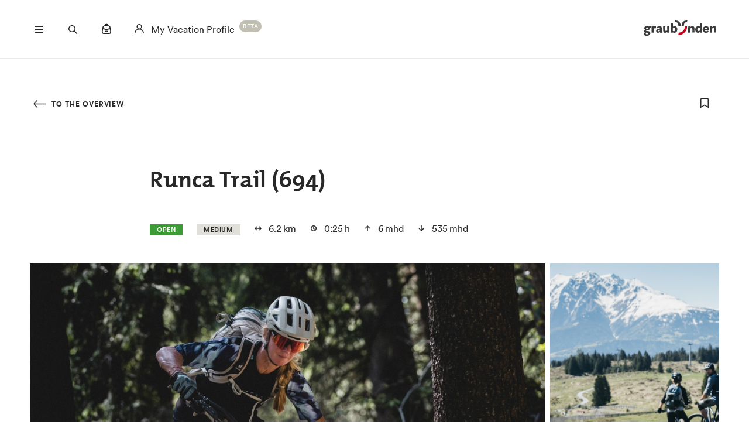

--- FILE ---
content_type: text/html; charset=UTF-8
request_url: https://www.graubuenden.ch/en/tours/runca-trail-694
body_size: 46777
content:
<!DOCTYPE html><!--[if IE 9 ]><html lang="en" dir="ltr" prefix="content: http://purl.org/rss/1.0/modules/content/ dc: http://purl.org/dc/terms/ foaf: http://xmlns.com/foaf/0.1/ og: http://ogp.me/ns# rdfs: http://www.w3.org/2000/01/rdf-schema# schema: http://schema.org/ sioc: http://rdfs.org/sioc/ns# sioct: http://rdfs.org/sioc/types# skos: http://www.w3.org/2004/02/skos/core# xsd: http://www.w3.org/2001/XMLSchema# " class="ie9"> <![endif]--><!--[if (gt IE 9)|!(IE)]><!--><html lang="en" dir="ltr" prefix="content: http://purl.org/rss/1.0/modules/content/ dc: http://purl.org/dc/terms/ foaf: http://xmlns.com/foaf/0.1/ og: http://ogp.me/ns# rdfs: http://www.w3.org/2000/01/rdf-schema# schema: http://schema.org/ sioc: http://rdfs.org/sioc/ns# sioct: http://rdfs.org/sioc/types# skos: http://www.w3.org/2004/02/skos/core# xsd: http://www.w3.org/2001/XMLSchema# "> <!--<![endif]--><head><meta charset="utf-8" /><script>window.dataLayerData = window.dataLayerData || []; window.dataLayerData.push({"pageLanguage":"en","siteName":"www.graubuenden.ch","pageType":"detailseite","contentType":"tour","contentMainTopic":["Aktivit\u00e4ten"],"contentTopic":["Velofahren"],"contentSubTopic":["Mountainbiken"],"pageRegions":["Flims","Flims Laax Falera"],"pageTags":["Rundtour","Einkehrm\u00f6glichkeit","Bergbahnauf-\/-abstieg","mit dem \u00d6V erreichbar"],"campaignTags":["GRF-Bike-Freeride-Laax","GRF-Bike-Familien-Laax","Biketouren f\u00fcr Familien in Graub\u00fcnden"],"trueUrl":"https:\/\/www.graubuenden.ch\/en\/tours\/runca-trail-694","discoverswissId":"tou_4kq_cdedeijg","userType":"anonymous","internal":false})</script><script src="/modules/custom/grf_analytics/js/grf_analytics.js"></script><script>(function(w,d,s,l,i){w[l]=w[l]||[];w[l].push(['consent', 'default', {'ad_user_data': 'denied', 'ad_personalization': 'denied', 'ad_storage': 'denied', 'analytics_storage': 'denied', 'wait_for_update': 500,}]);w[l].push(['js', new Date()]);w[l].push(['config', 'GTM-KRF8M3D']);w[l].push({'gtm.start':new Date().getTime(),event:'gtm.js'});var f=d.getElementsByTagName(s)[0],j=d.createElement(s),dl=l!='dataLayer'?'&l='+l:'';j.async=true;j.src='https://www.googletagmanager.com/gtm.js?id='+i+dl;f.parentNode.insertBefore(j,f);})(window,document,'script','dataLayer','GTM-KRF8M3D');</script><noscript><style>form.antibot * :not(.antibot-message) { display: none !important; }</style></noscript><meta name="description" content="The Runca Trail has brought biking to Laax and is a must for every biker. As a rookie you roll over easy waves, as a pro you jump or surf over doubles, tables and waves. With its various jumps and bends, the Runca Trail is a playground that guarantees maximum flow.||The Runca Trail is undisputedly the best flow trail in Switzerland. The easy to medium trail offers a lot of variety for experienced riders, but also for beginners who are gaining their first trail experience. The Runca Trail leads from Startgels to Flims and combines pump track with natural trail elements. Start at the Flims valley station, from there take the FlemXpress to Startgels, follow the 694 marking along the gravel path to the Runca Trail. Enthusiastic bike beginners with first trail experiences roll over easy obstacles - while experienced freeriders chase with speed over more challenging jumps. The many rollers, approach sections and jumps make the Runca Flowtrail a first-class experience for all mountain bikers. The riding surface provides a &quot;flowy&quot; trail with good grip even in wet conditions. The tour is suitable for beginners and advanced riders and can also be easily ridden with e-bikes. Safe riding on easy flowing trails is a prerequisite." /><link rel="canonical" href="https://www.graubuenden.ch/en/tours/runca-trail-694" /><meta property="og:site_name" content="Graubünden Tourism" /><meta property="og:description" content="The Runca Trail has brought biking to Laax and is a must for every biker. As a rookie you roll over easy waves, as a pro you jump or surf over doubles, tables and waves. With its various jumps and bends, the Runca Trail is a playground that guarantees maximum flow.||The Runca Trail is undisputedly the best flow trail in Switzerland. The easy to medium trail offers a lot of variety for experienced riders, but also for beginners who are gaining their first trail experience. The Runca Trail leads from Startgels to Flims and combines pump track with natural trail elements. Start at the Flims valley station, from there take the FlemXpress to Startgels, follow the 694 marking along the gravel path to the Runca Trail. Enthusiastic bike beginners with first trail experiences roll over easy obstacles - while experienced freeriders chase with speed over more challenging jumps. The many rollers, approach sections and jumps make the Runca Flowtrail a first-class experience for all mountain bikers. The riding surface provides a &quot;flowy&quot; trail with good grip even in wet conditions. The tour is suitable for beginners and advanced riders and can also be easily ridden with e-bikes. Safe riding on easy flowing trails is a prerequisite." /><meta property="og:image" content="https://www.graubuenden.ch/sites/all/files/styles/hero_detailpage_large/shared/discover.swiss/images/img_4kq_hiifjddd.jpg?h=790be497&amp;itok=3hV9mVb8||https://www.graubuenden.ch/sites/all/files/styles/hero_detailpage_large/shared/discover.swiss/images/img_4kq_hiifjddd.jpg?h=790be497&amp;itok=3hV9mVb8" /><meta name="Generator" content="Drupal 10 (https://www.drupal.org)" /><meta name="MobileOptimized" content="width" /><meta name="HandheldFriendly" content="true" /><meta name="viewport" content="width=device-width, initial-scale=1.0, maximum-scale=2.0" /><link rel="alternate" hreflang="de" href="https://www.graubuenden.ch/de/touren/runca-trail-tour-694" /><link rel="alternate" hreflang="en" href="https://www.graubuenden.ch/en/tours/runca-trail-694" /><link rel="alternate" hreflang="it" href="https://www.graubuenden.ch/it/tour/runca-trail-tour-694" /><link rel="alternate" hreflang="fr" href="https://www.graubuenden.ch/fr/sentiers-itineraires/runca-trail-tour-694" /><title>Runca Trail (694) | Graubünden Tourism</title><link rel="shortcut icon" href="/themes/tonic/sites/graubuenden/favicon.ico" type="image/vnd.microsoft.icon" /><link rel="apple-touch-icon" href="/themes/tonic/sites/graubuenden/app-192x192.png" /><link rel="apple-touch-icon" sizes="120x120" href="/themes/tonic/sites/graubuenden/app-144x144.png" /><link rel="apple-touch-icon" sizes="152x152" href="/themes/tonic/sites/graubuenden/app-144x144.png" /><link rel="apple-touch-icon" sizes="167x167" href="/themes/tonic/sites/graubuenden/app-192x192.png" /><link rel="apple-touch-icon" sizes="180x180" href="/themes/tonic/sites/graubuenden/app-192x192.png" /><link rel="icon" href="/themes/tonic/sites/graubuenden/app-192x192.png" sizes="192x192" /><link rel="icon" href="/themes/tonic/sites/graubuenden/app-512x512.png" sizes="512x512" /><meta name="theme-color" content="#ffffff" /><link rel="stylesheet" media="all" href="/sites/graubuenden/files/css/css_i7gnNvWXgjyVe-mfoVymLW0dO04q1iSqeWO8Sn1CgoU.css?delta=0&amp;language=en&amp;theme=tonic&amp;include=eJxVyEsKwCAMBcALST2ShCRIihrJ6__0XXTV5Qw3Au7cFaCqSPx5uGhiD80S-6S20ErXL8Soef1qeHRq9mjafBhnMbAfGjgNKJ1mmSEvi1kpVg" /><link rel="stylesheet" media="all" href="/sites/graubuenden/files/css/css_FA0q04vg4JIbPutf9_w6nfyzdW_1n6ktxPs-sKBdqpw.css?delta=1&amp;language=en&amp;theme=tonic&amp;include=eJxVyEsKwCAMBcALST2ShCRIihrJ6__0XXTV5Qw3Au7cFaCqSPx5uGhiD80S-6S20ErXL8Soef1qeHRq9mjafBhnMbAfGjgNKJ1mmSEvi1kpVg" /><link rel='preload' media="all" href="//static.maptoolkit.net/mtk/v10.2.1/mtk.css" as='style' onload="this.rel='stylesheet'" /><noscript><link rel="stylesheet" media="all" href="//static.maptoolkit.net/mtk/v10.2.1/mtk.css" /></noscript><link rel='preload' media="all" href="//static.maptoolkit.net/mtk/v10.2.1/ui.css" as='style' onload="this.rel='stylesheet'" /><noscript><link rel="stylesheet" media="all" href="//static.maptoolkit.net/mtk/v10.2.1/ui.css" /></noscript><link rel='preload' media="all" href="//static.maptoolkit.net/mtk/v10.2.1/elevationprofile.css" as='style' onload="this.rel='stylesheet'" /><noscript><link rel="stylesheet" media="all" href="//static.maptoolkit.net/mtk/v10.2.1/elevationprofile.css" /></noscript><style type="text/css">
.cdc-container{display:-webkit-box;display:-ms-flexbox;display:flex;-webkit-box-align:center;-ms-flex-align:center;align-items:center;-webkit-box-pack:center;-ms-flex-pack:center;justify-content:center}.cdc{height:auto;position:relative;-ms-flex-negative:0;flex-shrink:0}.cdc,.cdc-overlay{border-radius:50%;overflow:hidden}.cdc-overlay{opacity:1;position:absolute;display:-webkit-box;display:-ms-flexbox;display:flex;-webkit-box-align:center;-ms-flex-align:center;align-items:center;-webkit-box-pack:center;-ms-flex-pack:center;justify-content:center}.cdc-text{text-align:center}.cdc-legend{display:-webkit-box;display:-ms-flexbox;display:flex;-webkit-box-pack:center;-ms-flex-pack:center;justify-content:center;margin-top:1em;-ms-flex-wrap:wrap;flex-wrap:wrap}.cdc-legend-item{display:-webkit-inline-box;display:-ms-inline-flexbox;display:inline-flex;-webkit-box-align:center;-ms-flex-align:center;align-items:center;margin:.5em}.cdc-legend-item-color{height:1.25em;width:1.25em;border-radius:2px;margin-right:.5em}.cdc-sections{position:absolute;height:auto;width:100%;padding-bottom:100%;border-radius:50%}.cdc-section{width:50%;overflow:hidden;background-color:transparent;-webkit-transform-origin:0 50%;transform-origin:0 50%;pointer-events:none}.cdc-filler,.cdc-section{position:absolute;height:100%}.cdc-filler{width:100%;pointer-events:all}.cdc-section.cdc-section-right{left:50%}.cdc-section.cdc-section-right .cdc-filler{-webkit-transform-origin:0 50%;transform-origin:0 50%}.cdc-section.cdc-section-left{left:0}.cdc-section.cdc-section-left,.cdc-section.cdc-section-left .cdc-filler{-webkit-transform-origin:100% 50%;transform-origin:100% 50%}
html{line-height:1.15;-webkit-text-size-adjust:100%}body{margin:0}main{display:block}h1{font-size:2em;margin:.67em 0}hr{-webkit-box-sizing:content-box;box-sizing:content-box;height:0;overflow:visible}pre{font-family:monospace,monospace;font-size:1em}a{background-color:transparent}abbr[title]{border-bottom:none;text-decoration:underline;-webkit-text-decoration:underline dotted;text-decoration:underline dotted}b,strong{font-weight:bolder}code,kbd,samp{font-family:monospace,monospace;font-size:1em}small{font-size:80%}sub,sup{font-size:75%;line-height:0;position:relative;vertical-align:baseline}sub{bottom:-0.25em}sup{top:-0.5em}img{border-style:none}button,input,optgroup,select,textarea{font-family:inherit;font-size:100%;line-height:1.15;margin:0}button,input{overflow:visible}button,select{text-transform:none}button,[type=button],[type=reset],[type=submit]{-webkit-appearance:button}button::-moz-focus-inner,[type=button]::-moz-focus-inner,[type=reset]::-moz-focus-inner,[type=submit]::-moz-focus-inner{border-style:none;padding:0}button:-moz-focusring,[type=button]:-moz-focusring,[type=reset]:-moz-focusring,[type=submit]:-moz-focusring{outline:1px dotted ButtonText}fieldset{padding:.35em .75em .625em}legend{-webkit-box-sizing:border-box;box-sizing:border-box;color:inherit;display:table;max-width:100%;padding:0;white-space:normal}progress{vertical-align:baseline}textarea{overflow:auto}[type=checkbox],[type=radio]{-webkit-box-sizing:border-box;box-sizing:border-box;padding:0}[type=number]::-webkit-inner-spin-button,[type=number]::-webkit-outer-spin-button{height:auto}[type=search]{-webkit-appearance:textfield;outline-offset:-2px}[type=search]::-webkit-search-decoration{-webkit-appearance:none}::-webkit-file-upload-button{-webkit-appearance:button;font:inherit}details{display:block}summary{display:list-item}template{display:none}[hidden]{display:none}.visually-hidden{position:absolute !important;clip:rect(0 0 0 0);-webkit-clip-path:inset(50%);clip-path:inset(50%);overflow:hidden;margin:-1px;border:0;height:1px;width:1px;white-space:nowrap}.m-cookie-banner .eu-cookie-compliance-banner .eu-cookie-compliance-message a,.c-lead a{color:var(--colorSlateGray);text-decoration:none;padding-bottom:var(--spacingXXXS);border-bottom:1px solid var(--colorDarkSlateGray50);-webkit-transition:240ms cubic-bezier(0.455, 0.03, 0.515, 0.955);transition:240ms cubic-bezier(0.455, 0.03, 0.515, 0.955);word-break:break-all;word-break:break-word}.m-cookie-banner .eu-cookie-compliance-banner .eu-cookie-compliance-message a+.icon--external-link,.c-lead a+.icon--external-link{display:none}.m-cookie-banner .eu-cookie-compliance-banner .eu-cookie-compliance-message a:hover,.c-lead a:hover,.m-cookie-banner .eu-cookie-compliance-banner .eu-cookie-compliance-message a:active,.c-lead a:active{color:var(--colorSlateGray);border-bottom:1px solid var(--colorSlateGray)}.c-infolayer--link{color:var(--colorWhite);text-decoration:none;padding-bottom:var(--spacingXXXS);border-bottom:1px solid var(--colorWhite);-webkit-transition:240ms cubic-bezier(0.455, 0.03, 0.515, 0.955);transition:240ms cubic-bezier(0.455, 0.03, 0.515, 0.955);word-break:break-all;word-break:break-word}.c-infolayer--link+.icon--external-link{display:none}.c-infolayer--link:hover,.c-infolayer--link:active{color:var(--colorWhite)}.c-lead a[href^="http:"],.c-lead a[href^="https:"]{position:relative;margin-right:1.25em;padding-bottom:0}.c-lead a[href^="http:"]::after,.c-lead a[href^="https:"]::after{content:"";background-image:url("data:image/svg+xml,%3Csvg width='12' height='12' viewBox='0 0 12 12' fill='none' xmlns='http://www.w3.org/2000/svg'%3E%3Cpath d='M1.79113 10.875L0.875 9.97177L8.66855 2.16532H1.10726V0.875H10.875V10.6427H9.58468V3.08145L1.79113 10.875Z' fill='black'/%3E%3C/svg%3E%0A");background-repeat:no-repeat;background-size:100%;position:absolute;width:.5em;height:.5em;margin-left:.4em;margin-top:.6em;opacity:.7}.c-lead a[href^="http:"]:hover::after,.c-lead a[href^="https:"]:hover::after{opacity:1}.m-cta-primary__list{list-style:none;margin:0;padding:0}@font-face{font-family:"CircularGraubuendenWeb";src:url(/themes/tonic/dist/fonts/CirculargraubuendenWeb-Book.woff2) format("woff2"),url(/themes/tonic/dist/fonts/CirculargraubuendenWeb-Book.woff) format("woff");font-weight:400;font-style:normal;font-display:swap}@font-face{font-family:"CircularGraubuendenWeb";src:url(/themes/tonic/dist/fonts/CirculargraubuendenWeb-Bold.woff2) format("woff2"),url(/themes/tonic/dist/fonts/CirculargraubuendenWeb-Bold.woff) format("woff");font-weight:600;font-style:normal;font-display:swap}@font-face{font-family:"TheMix";src:url(/themes/tonic/dist/fonts/TheMix_500_.woff2) format("woff2"),url(/themes/tonic/dist/fonts/TheMix_500_.woff) format("woff");font-weight:500;font-style:normal;font-display:swap}@font-face{font-family:"TheMix";src:url(/themes/tonic/dist/fonts/TheMix_700_.woff2) format("woff2"),url(/themes/tonic/dist/fonts/TheMix_700_.woff) format("woff");font-weight:700;font-style:normal;font-display:swap}:root{--colorDarkSlateGray: #282828;--colorDarkGranat: #910013;--colorGranat: #C60219;--colorSlateGray: #3C3C3C;--colorGranit: #79775F;--colorMintGreen: #58A291;--colorIceBlue: #4E769C;--colorHoneyYellow: #F2A900;--colorForestGreen: #115740;--colorSunsetRed: #A45248;--colorGranit75: #A19E8C;--colorGranit50: #C0BFB2;--colorGranit25: #E0DFD9;--colorGranit10: #F2F2F0;--colorWhite: #FFFFFF;--colorLaPalma: #3D9B35;--colorGRFFooterBorder: #C0BFB2;--colorGranit5: #F9F9F7;--colorGranitDarkened20: #6F6D59;--colorGranitDarkened25: #6B6956;--colorGranit50Darkened20: #A2A196;--colorGranit50Darkened25: #9A998F;--colorDarkSlateGray50: #939393;--colorDarkSlateGray30: #BFBFBF;--colorDarkSlateGray10: #EAEAEA;--colorWeatherLabel: #767674;--colorSearchItemText: #6e6e6c;--colorWhiteAlpha20: rgba(255, 255, 255, .2);--colorWhiteAlpha50: rgba(255, 255, 255, .5);--colorGranat10: #F9E6E8;--colorGranatDarkened20: #B40217;--colorGranatDarkened25: #A80215;--menuShadow: 0px 0px 20px rgba(40, 40, 40, .1);--colorShadow: rgba(40, 40, 40, .2);--buttonShadow: 0px 2px 20px var(--colorShadow);--calendarShadow: 0px 4px 20px rgba(25, 24, 19, .1);--highShadow: 0 0 30px rgba(0, 0, 0, .27)}:root{--gridColumns: 6;--gridGutter: 16px;--gridMargin: 24px;--gridMaxWidth: 1660px;--gridColumn33: 6;--gridGutter33: 16px;--gridColumn50: 6;--gridGutter50: 16px;--gridColumn67: 6;--gridGutter67: 16px}@media all and (min-width: 36em){:root{--gridGutter: 24px;--gridGutter50: 24px;--gridGutter67: 24px}}@media all and (min-width: 48em){:root{--gridColumns: 12;--gridMargin: 48px}}@media all and (min-width: 61.25em){:root{--gridGutter: 32px;--gridColumn33: 4;--gridColumn67: 8;--gridGutter67: 32px}}@media all and (min-width: 75em){:root{--gridMargin: 56px}}@media all and (min-width: 90em){:root{--gridGutter: 40px;--gridMargin: 64px}}:root{--spacingXXXXS: 2px;--spacingXXXS: 4px;--spacingXXS: 8px;--spacingXS: 12px;--spacingS: 16px;--spacingM: 20px;--spacingL: 24px;--spacingXL: 32px;--spacingXXL: 48px;--spacingXXXL: 64px;--spacingXXXXL: 100px;--spacingFlexXXS: 8px;--spacingFlexXS: 12px;--spacingFlexS: 16px;--spacingFlexL: 24px;--spacingFlexXL: 24px;--spacingFlexXXL: 48px;--spacingFlexXXXL: 80px;--headerHeight: 80px;--longLogoHeight: 68px;--pwaNavigationHeight: 60px}@media all and (min-width: 48em){:root{--spacingFlexS: 20px;--spacingFlexXL: 32px;--spacingFlexXXXL: 120px;--longLogoHeight: 110px}}@media all and (min-width: 61.25em){:root{--spacingFlexXXS: 16px;--spacingFlexXS: 20px;--spacingFlexL: 32px;--spacingFlexXXL: 64px}}@media all and (min-width: 75em){:root{--spacingFlexXL: 48px;--headerHeight: 100px;--longLogoHeight: 125px}}.h1-alike,h1{font-family:"TheMix",BlinkMacSystemFont,-apple-system,"Segoe UI",Roboto,Oxygen-Sans,Ubuntu,Cantarell,"Helvetica Neue",sans-serif;font-size:32px;font-weight:bold;line-height:1.25;color:var(--colorDarkSlateGray)}@media all and (min-width: 48em){.h1-alike,h1{font-size:48px;line-height:1.26}}@media all and (min-width: 75em){.h1-alike,h1{font-size:56px;line-height:1.214}}@media all and (min-width: 90em){.h1-alike,h1{font-size:68px}}.h2-alike,h2{font-family:"TheMix",BlinkMacSystemFont,-apple-system,"Segoe UI",Roboto,Oxygen-Sans,Ubuntu,Cantarell,"Helvetica Neue",sans-serif;font-size:24px;font-weight:bold;line-height:1.25;color:var(--colorDarkSlateGray)}@media all and (min-width: 36em){.h2-alike,h2{font-size:28px}}@media all and (min-width: 61.25em){.h2-alike,h2{font-size:32px}}@media all and (min-width: 75em){.h2-alike,h2{font-size:40px}}@media all and (min-width: 90em){.h2-alike,h2{font-size:42px;line-height:1.238}}.m-cookie-banner .eu-cookie-compliance-banner .eu-cookie-compliance-message h2,.m-cookie-banner .eu-cookie-compliance-banner .eu-cookie-compliance-message h3,.m-cookie-banner .eu-cookie-compliance-banner .eu-cookie-compliance-message h4,.m-cookie-banner .eu-cookie-compliance-banner .eu-cookie-compliance-message h5,.m-cookie-banner .eu-cookie-compliance-banner .eu-cookie-compliance-message h6,.h3-alike,h3{font-family:"TheMix",BlinkMacSystemFont,-apple-system,"Segoe UI",Roboto,Oxygen-Sans,Ubuntu,Cantarell,"Helvetica Neue",sans-serif;font-size:24px;font-weight:bold;line-height:1.25;color:var(--colorDarkSlateGray)}@media all and (min-width: 48em){.m-cookie-banner .eu-cookie-compliance-banner .eu-cookie-compliance-message h2,.m-cookie-banner .eu-cookie-compliance-banner .eu-cookie-compliance-message h3,.m-cookie-banner .eu-cookie-compliance-banner .eu-cookie-compliance-message h4,.m-cookie-banner .eu-cookie-compliance-banner .eu-cookie-compliance-message h5,.m-cookie-banner .eu-cookie-compliance-banner .eu-cookie-compliance-message h6,.h3-alike,h3{font-size:28px;line-height:1.285}}@media all and (min-width: 75em){.m-cookie-banner .eu-cookie-compliance-banner .eu-cookie-compliance-message h2,.m-cookie-banner .eu-cookie-compliance-banner .eu-cookie-compliance-message h3,.m-cookie-banner .eu-cookie-compliance-banner .eu-cookie-compliance-message h4,.m-cookie-banner .eu-cookie-compliance-banner .eu-cookie-compliance-message h5,.m-cookie-banner .eu-cookie-compliance-banner .eu-cookie-compliance-message h6,.h3-alike,h3{font-size:32px;line-height:1.25}}.h4-alike,h4{font-family:"TheMix",BlinkMacSystemFont,-apple-system,"Segoe UI",Roboto,Oxygen-Sans,Ubuntu,Cantarell,"Helvetica Neue",sans-serif;font-size:20px;font-weight:bold;line-height:1.2;color:var(--colorDarkSlateGray)}@media all and (min-width: 48em){.h4-alike,h4{font-size:22px;line-height:1.227}}@media all and (min-width: 61.25em){.h4-alike,h4{font-size:24px;line-height:1.167}}@media all and (min-width: 75em){.h4-alike,h4{line-height:1.25}}.h5-alike,h5{font-family:"TheMix",BlinkMacSystemFont,-apple-system,"Segoe UI",Roboto,Oxygen-Sans,Ubuntu,Cantarell,"Helvetica Neue",sans-serif;font-size:20px;font-weight:bold;line-height:1.2;color:var(--colorDarkSlateGray)}h1 .thin,h1.thin,.h1-alike .thin,.h1-alike.thin,h2 .thin,h2.thin,.h2-alike .thin,.h2-alike.thin,h3 .thin,h3.thin,.h3-alike .thin,.h3-alike.thin,h4 .thin,h4.thin,.h4-alike .thin,.h4-alike.thin,h5 .thin,h5.thin,.h5-alike .thin,.h5-alike.thin{font-family:"CircularGraubuendenWeb","Circular",BlinkMacSystemFont,-apple-system,"Segoe UI",Roboto,Oxygen-Sans,Ubuntu,Cantarell,"Helvetica Neue",sans-serif;font-weight:400}.c-lead{font-size:20px;line-height:1.6}@media all and (min-width: 48em){.c-lead{font-size:24px;line-height:1.5}}@media all and (min-width: 75em){.c-lead{font-size:28px}}.m-personalization__stage .update-profile-note__text,.m-personalization__stage .update-profile-note p,.m-cookie-banner .eu-cookie-compliance-banner .eu-cookie-compliance-message p,.small-copy{font-size:16px;line-height:1.5;color:var(--colorDarkSlateGray)}.c-image__caption,.b-overlay--facets .reset-facets,.c-headline__preline,.button{font-size:12px;line-height:1.33}.c-headline__preline,.button{font-weight:bold;text-decoration:none}.ferien-profile-personalisation-features ul,.m-personalization .discover-swiss-account__title,body{font-size:18px;line-height:1.667;color:var(--colorDarkSlateGray);word-break:break-word}@media all and (min-width: 61.25em){.ferien-profile-personalisation-features ul,.m-personalization .discover-swiss-account__title,body{font-size:20px;line-height:1.6}}.c-large-teaser__lead{font-size:11px;font-weight:bold;line-height:1.45;letter-spacing:.05em;text-transform:uppercase;color:var(--colorGranit);margin:0 0 var(--spacingXXS) 0}@media all and (min-width: 61.25em){.c-large-teaser__lead{font-size:15px;line-height:1.33}}.c-large-teaser__text{font-size:16px;line-height:1.375;color:var(--colorDarkSlateGray)}@media all and (min-width: 61.25em){.c-large-teaser__text{line-height:1.5}}.c-headline__preline,.button{letter-spacing:.08em;text-transform:uppercase;color:var(--colorGranit)}.c-headline--centered{grid-column:span var(--gridColumns)}@media all and (min-width: 48em){.c-headline--centered{grid-column:2/12}}@media all and (min-width: 75em){.c-headline--centered{grid-column:3/11}}.button{display:inline-block;padding:var(--spacingS) var(--spacingXL);border:1px solid rgba(0,0,0,0);min-height:48px;overflow:hidden;background-color:rgba(0,0,0,0);-webkit-transition:420ms cubic-bezier(0.19, 1, 0.22, 1);transition:420ms cubic-bezier(0.19, 1, 0.22, 1);white-space:pre-line;text-align:center;cursor:pointer}.button--primary,.m-cta-primary__form .form-submit{position:relative;color:var(--colorWhite);background-color:var(--colorGranit)}.button--primary::after,.m-cta-primary__form .form-submit::after{content:"";display:block;z-index:0;position:absolute;top:0;left:0;width:100%;height:100%;opacity:.2;background-color:var(--colorDarkSlateGray);-webkit-transform:translateY(100%);transform:translateY(100%);-webkit-transition:420ms cubic-bezier(0.19, 1, 0.22, 1);transition:420ms cubic-bezier(0.19, 1, 0.22, 1)}.button--primary:hover,.m-cta-primary__form .form-submit:hover{color:var(--colorWhite)}.button--primary:hover::after,.m-cta-primary__form .form-submit:hover::after{-webkit-transform:translateY(0);transform:translateY(0)}.button--primary:focus,.m-cta-primary__form .form-submit:focus,.button--primary:active,.m-cta-primary__form .form-submit:active{color:var(--colorWhite)}.button--primary:focus::after,.m-cta-primary__form .form-submit:focus::after,.button--primary:active::after,.m-cta-primary__form .form-submit:active::after{opacity:.25;-webkit-transform:translateY(0);transform:translateY(0)}@-ms-viewport{width:auto}html{-webkit-box-sizing:border-box;box-sizing:border-box;scroll-behavior:auto;overflow-x:hidden;max-width:100%}*{-webkit-font-variant-ligatures:none;font-variant-ligatures:none}*,*::after,*::before{-webkit-box-sizing:border-box;box-sizing:border-box}input,textarea,button,select,a,li,div{-webkit-tap-highlight-color:rgba(0,0,0,0)}body{font-weight:400;font-size:100%;line-height:normal;font-family:"CircularGraubuendenWeb","Circular",BlinkMacSystemFont,-apple-system,"Segoe UI",Roboto,Oxygen-Sans,Ubuntu,Cantarell,"Helvetica Neue",sans-serif}body::before{display:none}@media all and (min-width: 20em){body::before{content:"xsmall"}}@media all and (min-width: 36em){body::before{content:"small"}}@media all and (min-width: 48em){body::before{content:"medium"}}@media all and (min-width: 61.25em){body::before{content:"large"}}@media all and (min-width: 75em){body::before{content:"xlarge"}}@media all and (min-width: 90em){body::before{content:"xxlarge"}}body .page{display:-webkit-box;display:-ms-flexbox;display:flex;-webkit-box-orient:vertical;-webkit-box-direction:normal;-ms-flex-direction:column;flex-direction:column;min-height:100vh;min-height:100dvh;max-height:100vh;overflow:hidden}body .page main{-webkit-box-flex:1;-ms-flex-positive:1;flex-grow:1}body.loaded .page{max-height:none;overflow:initial}::-moz-selection{background:#c7c6b8}::selection{background:#c7c6b8}a:not(.button){color:inherit}a:not(.button):hover{color:var(--colorSlateGray)}hr{margin:var(--spacingFlexXXL) 0;border:0 none;border-top:1px solid var(--colorGranit25)}.js-focus-visible :focus:not(.focus-visible){outline:none}.js-focus-visible .focus-visible{outline:2px solid var(--colorSlateGray);outline-offset:0}.js-focus-visible a.focus-visible:not(.button):not(.m-main-menu__overviewlink):not(.m-inpagenav__link):not(.c-newsletter-block--link){outline-offset:2px}.page--error--403 .ds-login-block .c-button{grid-column:3/6}html.details{opacity:1;-webkit-transform:none;transform:none}.hidden{display:none}.visually-hidden.focusable:active,.visually-hidden.focusable:focus{position:static !important;clip:auto;-webkit-clip-path:initial;clip-path:initial;overflow:visible;height:auto;width:auto}.invisible{visibility:hidden}.skeleton{width:100%;overflow:hidden;position:relative;background-color:var(--colorGranit10);border-radius:2px}.skeleton::after{-webkit-animation:skeleton-animation 1.2s infinite;animation:skeleton-animation 1.2s infinite;content:"";height:100%;left:0;position:absolute;right:0;top:0;-webkit-transform:translateX(-100%);transform:translateX(-100%);z-index:1;background:-webkit-gradient(linear, left top, right top, from(rgba(255, 255, 255, 0)), color-stop(rgba(255, 255, 255, 0.4)), to(rgba(255, 255, 255, 0)));background:linear-gradient(90deg, rgba(255, 255, 255, 0), rgba(255, 255, 255, 0.4), rgba(255, 255, 255, 0))}@-webkit-keyframes skeleton-animation{0%{-webkit-transform:translateX(-100%);transform:translateX(-100%)}to{-webkit-transform:translateX(100%);transform:translateX(100%)}}@keyframes skeleton-animation{0%{-webkit-transform:translateX(-100%);transform:translateX(-100%)}to{-webkit-transform:translateX(100%);transform:translateX(100%)}}.flatpickr-calendar .flatpickr-input{border:none;padding:0}.flatpickr-calendar .flatpickr-input.flatpickr-mobile{-webkit-appearance:none;-moz-appearance:none;appearance:none;height:68px}.flatpickr-calendar .flatpickr-calendar{-webkit-box-shadow:var(--calendarShadow);box-shadow:var(--calendarShadow)}.flatpickr-calendar .flatpickr-current-month{font-size:16px;padding-top:var(--spacingXS)}.flatpickr-calendar .flatpickr-months .flatpickr-prev-month,.flatpickr-calendar .flatpickr-months .flatpickr-next-month{margin:16px 12px;background-color:var(--colorGranit);-webkit-mask-image:url("data:image/svg+xml,%3Csvg viewBox='0 0 26 16' xmlns='http://www.w3.org/2000/svg'%3E%3Cline fill='none' y1='8' x2='22.6667' y2='8' stroke='currentColor' stroke-width='2'/%3E%3Cpath fill='none' d='M17.3333 15L24 8L17.3333 1' stroke='currentColor' stroke-width='2'/%3E%3C/svg%3E%0A");mask-image:url("data:image/svg+xml,%3Csvg viewBox='0 0 26 16' xmlns='http://www.w3.org/2000/svg'%3E%3Cline fill='none' y1='8' x2='22.6667' y2='8' stroke='currentColor' stroke-width='2'/%3E%3Cpath fill='none' d='M17.3333 15L24 8L17.3333 1' stroke='currentColor' stroke-width='2'/%3E%3C/svg%3E%0A");-webkit-mask-repeat:no-repeat;mask-repeat:no-repeat;-webkit-mask-position:center center;mask-position:center center;width:22px;height:13px;padding:0}.flatpickr-calendar .flatpickr-months .flatpickr-prev-month svg,.flatpickr-calendar .flatpickr-months .flatpickr-next-month svg{display:none}.flatpickr-calendar .flatpickr-months .flatpickr-prev-month{-webkit-transform:rotate(180deg);transform:rotate(180deg)}.flatpickr-calendar .flatpickr-weekdays{height:32px;margin-top:var(--spacingXS)}.flatpickr-calendar .flatpickr-weekday.span{font-size:13px;font-weight:normal;color:var(--colorDarkSlateGray50)}.flatpickr-calendar .flatpickr-day{color:var(--colorDarkSlateGray)}.flatpickr-calendar .flatpickr-day:hover,.flatpickr-calendar .flatpickr-day.today:hover{color:var(--colorDarkSlateGray);background:rgba(0,0,0,0);border-color:var(--colorDarkSlateGray)}.flatpickr-calendar .flatpickr-day.today{border-color:rgba(0,0,0,0);text-decoration:underline}.flatpickr-calendar .flatpickr-day.selected,.flatpickr-calendar .flatpickr-day.selected:hover{background:var(--colorGranit);border-color:var(--colorGranit)}.flatpickr-calendar .flatpickr-day.prevMonthDay:hover,.flatpickr-calendar .flatpickr-day.nextMonthDay:hover{background:rgba(0,0,0,0);color:var(--colorDarkSlateGray50);border-color:var(--colorGranit50)}.flatpickr-calendar .flatpickr-calendar .flatpickr-monthDropdown-months{-webkit-appearance:none;-moz-appearance:none;appearance:none;padding-top:var(--spacingXXXXS);padding-bottom:var(--spacingXXXXS);padding-right:var(--spacingL);background-image:url("/themes/tonic/dist/sprites/sprite.91856cb50da443d7391f.svg#arrow-down-view");background-repeat:no-repeat;background-position:top 66% right 6px;background-size:16px 16px}.flatpickr-calendar .flatpickr-calendar .flatpickr-monthDropdown-months:hover{background-color:rgba(0,0,0,.05);background-image:url("/themes/tonic/dist/sprites/sprite.91856cb50da443d7391f.svg#arrow-down-view");background-repeat:no-repeat;background-position:top 66% right 6px;background-size:16px 16px}.l-container{width:100%;max-width:var(--gridMaxWidth);margin:0 auto;padding-right:var(--gridMargin);padding-left:var(--gridMargin)}.l-container--full{max-width:100%}.l-container--centered{text-align:center}.l-container--flex{display:-webkit-box;display:-ms-flexbox;display:flex;-webkit-box-pack:justify;-ms-flex-pack:justify;justify-content:space-between;-webkit-box-align:center;-ms-flex-align:center;align-items:center}.l-section{margin-top:var(--spacingFlexXXXL)}.l-module{position:relative;grid-column:span var(--gridColumns)}@media all and (max-width: 47.99em){.l-grid--twocol .l-grid__region--second .l-module,.l-grid--twothirds-left .l-grid__region--second .l-module,.l-grid--twothirds-right .l-grid__region--second .l-module{margin-top:var(--spacingFlexXXL)}}.l-grid .l-module:not(:first-of-type){margin-top:var(--spacingFlexXXL)}.l-grid{display:grid;width:100%;grid-column-gap:var(--gridGutter);grid-template-columns:repeat(var(--gridColumns), 1fr)}@media all and (min-width: 48em){.l-grid--small{grid-template-columns:repeat(10, 1fr)}}.l-grid--onecol .l-grid__region{grid-column:span var(--gridColumns)}.l-grid--twocol .l-grid__region{grid-column:span var(--gridColumn50)}.l-grid--twothirds-left .l-grid__region--first{grid-column:span var(--gridColumn67)}.l-grid--twothirds-left .l-grid__region--second{grid-column:span var(--gridColumn33)}.l-grid--twothirds-right .l-grid__region--first{grid-column:span var(--gridColumn33)}.l-grid--twothirds-right .l-grid__region--second{grid-column:span var(--gridColumn67)}.swiper-container{margin-left:auto;margin-right:auto;position:relative;overflow:hidden;list-style:none;padding:0;z-index:1}.swiper-wrapper{position:relative;width:100%;height:100%;z-index:1;display:-webkit-box;display:-ms-flexbox;display:flex;-webkit-transition-property:-webkit-transform;transition-property:-webkit-transform;transition-property:transform;transition-property:transform, -webkit-transform}.swiper-container-android .swiper-slide,.swiper-wrapper{-webkit-transform:translate3d(0, 0, 0);transform:translate3d(0, 0, 0)}.swiper-slide{-ms-flex-negative:0;flex-shrink:0;width:100%;height:100%;position:relative;-webkit-transition-property:-webkit-transform;transition-property:-webkit-transform;transition-property:transform;transition-property:transform, -webkit-transform}.swiper-container-vertical>.swiper-wrapper{-webkit-box-orient:vertical;-webkit-box-direction:normal;-ms-flex-direction:column;flex-direction:column}.h1-alike,h1{margin:var(--spacingFlexXXL) 0 0 0}.h1-alike+.h2-alike,.h1-alike+h2,h1+.h2-alike,h1+h2{margin-top:var(--spacingL)}.h2-alike,h2{margin:var(--spacingFlexXXL) 0 0 0}.h2-alike+.h3-alike,.h2-alike+h3,h2+.h3-alike,h2+h3{margin-top:var(--spacingL)}.h3-alike,h3{margin:var(--spacingFlexXXL) 0 0 0}.h3-alike+.h4-alike,.h3-alike+h4,h3+.h4-alike,h3+h4{margin-top:var(--spacingL)}.h4-alike,h4{margin:var(--spacingFlexL) 0 0 0}.h4-alike+.h5-alike,.h4-alike+h5,h4+.h5-alike,h4+h5{margin-top:var(--spacingL)}.h5-alike,h5{margin:var(--spacingFlexL) 0 0 0}a{text-decoration:none}h1 a,.h1-alike a,h2 a,.h2-alike a,h3 a,.h3-alike a,h4 a,.h4-alike a,h5 a,.h5-alike a{line-height:1.667}@media all and (min-width: 61.25em){h1 a,.h1-alike a,h2 a,.h2-alike a,h3 a,.h3-alike a,h4 a,.h4-alike a,h5 a,.h5-alike a{line-height:1.6}}p{margin:var(--spacingL) 0 0 0}#GuuruMain{z-index:100 !important}.guuru-launcher{bottom:21px !important;right:88px !important;-webkit-transition:.2s cubic-bezier(0.455, 0.03, 0.515, 0.955);transition:.2s cubic-bezier(0.455, 0.03, 0.515, 0.955)}body:not(.loaded) .guuru-launcher{display:none !important}@media all and (max-width: 47.99em){.is-scrolling--stage:not(.is-scrolling--up) .guuru-launcher{-webkit-transform:translateY(250%);transform:translateY(250%)}}@media all and (min-width: 48em){.guuru-launcher{bottom:var(--spacingM) !important;right:var(--spacingM) !important}}body #onlim-chat-widget-trigger.onlim-chatwidget,body #onlim-chat-widget-unread.onlim-chatwidget,body #onlim-chat-widget-preview.onlim-chatwidget,body #onlim-chat-widget.onlim-chatwidget{z-index:100 !important}@media all and (max-width: 47.99em){.is-scrolling--stage:not(.is-scrolling--up) body #onlim-chat-widget-trigger,.is-scrolling--stage:not(.is-scrolling--up) body #onlim-chat-widget-unread,.is-scrolling--stage:not(.is-scrolling--up) body #onlim-chat-widget-preview,.is-scrolling--stage:not(.is-scrolling--up) body #onlim-chat-widget{-webkit-transform:translateY(250%);transform:translateY(250%)}}body #onlim-chat-widget-trigger{right:90px !important;-webkit-transition:.2s cubic-bezier(0.455, 0.03, 0.515, 0.955);transition:.2s cubic-bezier(0.455, 0.03, 0.515, 0.955)}@media all and (max-width: 47.99em){.onlim-chat-widget-active body #onlim-chat-widget-trigger{display:none}}@media all and (min-width: 48em){body #onlim-chat-widget-trigger{bottom:var(--spacingM) !important;right:var(--spacingM) !important}}body #onlim-chat-widget-unread{right:86px !important;-webkit-transition:.2s cubic-bezier(0.455, 0.03, 0.515, 0.955);transition:.2s cubic-bezier(0.455, 0.03, 0.515, 0.955)}@media all and (max-width: 47.99em){.is-scrolling--stage:not(.is-scrolling--up) body #onlim-chat-widget-unread{display:none !important}}@media all and (min-width: 48em){body #onlim-chat-widget-unread{right:16px !important}}@media all and (max-width: 47.99em){body.onlim-chat-initialized .overview-page__buttons{width:calc(100% - 56px - 60px - 2*var(--spacingXXS) - 2*var(--spacingL));right:calc(116px + 2*var(--spacingXXS) + var(--spacingL))}body.onlim-chat-initialized .m-cta__actions{width:calc(100% - 56px - 60px - 2*var(--spacingXXS) - 2*var(--spacingL));right:calc(116px + 2*var(--spacingXXS) + var(--spacingL))}html.noscroll #onlim-chat-widget-trigger.onlim-chatwidget,html.noscroll #onlim-chat-widget-unread.onlim-chatwidget,html.noscroll #onlim-chat-widget-preview.onlim-chatwidget,html.noscroll #onlim-chat-widget.onlim-chatwidget{z-index:99 !important}}.element.fade-in{opacity:0;-webkit-transform:translateY(200px);transform:translateY(200px);-webkit-transition:opacity 3200ms cubic-bezier(0.19, 1, 0.22, 1),-webkit-transform 800ms cubic-bezier(0.19, 1, 0.22, 1);transition:opacity 3200ms cubic-bezier(0.19, 1, 0.22, 1),-webkit-transform 800ms cubic-bezier(0.19, 1, 0.22, 1);transition:transform 800ms cubic-bezier(0.19, 1, 0.22, 1),opacity 3200ms cubic-bezier(0.19, 1, 0.22, 1);transition:transform 800ms cubic-bezier(0.19, 1, 0.22, 1),opacity 3200ms cubic-bezier(0.19, 1, 0.22, 1),-webkit-transform 800ms cubic-bezier(0.19, 1, 0.22, 1)}.element--visible.fade-in{-webkit-transform:translateY(0);transform:translateY(0);opacity:1}.l-layout-section-html .element.fade-in,.l-layout-section-html .element--visible.fade-in{-webkit-transform:none;transform:none}.icon{fill:currentColor;width:24px;height:24px}.icon--internal-link{width:26px;height:16px}.icon--external-link{position:relative;top:-2px;left:-4px;width:24px;height:24px}.loader{z-index:999;position:fixed;top:0;left:0;width:100%;max-width:100vw;height:100%;max-height:100vh;background:var(--colorWhite);display:-webkit-box;display:-ms-flexbox;display:flex;-webkit-box-orient:vertical;-webkit-box-direction:normal;-ms-flex-direction:column;flex-direction:column;-webkit-box-align:center;-ms-flex-align:center;align-items:center;-webkit-box-pack:center;-ms-flex-pack:center;justify-content:center;-webkit-animation:pulse 960ms linear infinite;animation:pulse 960ms linear infinite;-webkit-transition:640ms cubic-bezier(0.455, 0.03, 0.515, 0.955);transition:640ms cubic-bezier(0.455, 0.03, 0.515, 0.955)}@media(prefers-reduced-motion){.loader{-webkit-animation-play-state:paused;animation-play-state:paused}}.loader__logo{max-width:80%}.loader__logo img{max-width:100%;max-height:240px}.loader--multiple.loader--has-cookie .loader__logo{width:auto;max-width:none}.loader--multiple.loader--has-cookie .loader__logo svg{width:56px;height:auto}@-webkit-keyframes pulse{0%{-webkit-transform:scale(1);transform:scale(1)}70%{-webkit-transform:scale(1.06);transform:scale(1.06)}100%{-webkit-transform:scale(1);transform:scale(1)}}@keyframes pulse{0%{-webkit-transform:scale(1);transform:scale(1)}70%{-webkit-transform:scale(1.06);transform:scale(1.06)}100%{-webkit-transform:scale(1);transform:scale(1)}}.loaded .loader{visibility:hidden;opacity:0;-webkit-animation-play-state:paused;animation-play-state:paused}.b-overlay__wrapper,.b-overlay__background{position:fixed;top:0;right:0;width:100%;height:100%}.b-overlay__wrapper{z-index:107;padding:var(--spacingL);overflow-y:auto;-webkit-overflow-scrolling:touch;background:var(--colorWhite);-webkit-transform:translate(0, 100%);transform:translate(0, 100%);-webkit-transition:420ms cubic-bezier(0.19, 1, 0.22, 1);transition:420ms cubic-bezier(0.19, 1, 0.22, 1)}@media all and (min-width: 48em){.b-overlay__wrapper{width:420px;padding:var(--spacingXL) var(--spacingXXXL);-webkit-transform:translate(100%, 0);transform:translate(100%, 0)}}.b-overlay.is-open .b-overlay__wrapper{-webkit-transform:translate(0, 0);transform:translate(0, 0)}.b-overlay__background{z-index:101;background:var(--colorGranit);opacity:0;visibility:hidden;-webkit-transition:420ms cubic-bezier(0.19, 1, 0.22, 1);transition:420ms cubic-bezier(0.19, 1, 0.22, 1)}.b-overlay.is-open .b-overlay__background{opacity:.8;visibility:visible}.b-overlay__header{display:-webkit-box;display:-ms-flexbox;display:flex;-webkit-box-pack:justify;-ms-flex-pack:justify;justify-content:space-between}.b-overlay__title{font-size:16px;margin:0;padding-right:var(--spacingXL)}@media all and (min-width: 48em){.b-overlay__title{font-size:20px;padding-right:0}}.b-overlay__close{cursor:pointer;background:none;border:0 none;height:24px;padding-right:0}.b-overlay__close .icon{-webkit-transition:.2s ease;transition:.2s ease}.b-overlay__close:hover .icon,.b-overlay__close:active .icon{-webkit-transform:rotate(90deg);transform:rotate(90deg)}.b-overlay__content{margin-top:var(--spacingXXL)}@media all and (min-width: 48em){.b-overlay__content{margin-top:80px}}.b-overlay__actions{position:-webkit-sticky;position:sticky;z-index:2;bottom:0;left:0;right:0;background:var(--colorWhite);padding:var(--spacingM) var(--spacingL);margin-top:var(--spacingXL)}.b-overlay__actions::before{content:"";position:absolute;z-index:101;top:-32px;left:0;right:0;height:32px;background:-webkit-gradient(linear, left top, left bottom, color-stop(54.13%, rgba(255, 255, 255, 0)), color-stop(92.73%, rgba(255, 255, 255, 0.64)));background:linear-gradient(rgba(255, 255, 255, 0) 54.13%, rgba(255, 255, 255, 0.64) 92.73%);pointer-events:none}.b-overlay__actions .button{width:100%;border-radius:0;position:relative}.b-overlay--facets .b-overlay__wrapper{padding:0}.b-overlay--facets .b-overlay__header{background-color:var(--colorGranit5);padding:var(--spacingM) var(--spacingL);position:-webkit-sticky;position:sticky;top:0;z-index:1}.b-overlay--facets .b-overlay__title{font-size:16px;color:var(--colorDarkSlateGray)}.b-overlay--facets .b-overlay__content{margin-top:0}.b-overlay--facets .reset-facets{cursor:pointer;display:block;width:100%;font-weight:bold;text-align:center;color:var(--colorGranit);padding:var(--spacingM) 0;margin-bottom:calc(var(--spacingM)*-1)}.b-overlay--facets .reset-facets:hover{color:var(--colorDarkSlateGray)}html.noscroll{height:100vh;overflow:hidden}.button__label{z-index:1;position:relative}.button--primary.button--inverted,.m-cta-primary__form .button--inverted.form-submit{color:var(--colorGranit);background-color:var(--colorWhite)}.button--primary.button--inverted::after,.m-cta-primary__form .button--inverted.form-submit::after{opacity:1;background-color:var(--colorGranit10)}.button--primary.button--inverted:focus,.m-cta-primary__form .button--inverted.form-submit:focus,.button--primary.button--inverted:active,.m-cta-primary__form .button--inverted.form-submit:active{background-color:var(--colorGranit25)}.button--primary.button--inverted:hover,.m-cta-primary__form .button--inverted.form-submit:hover{color:var(--colorGranit);background-color:var(--colorWhite)}.button--secondary{border:1px solid var(--colorGranit);color:var(--colorGranit);background-color:var(--colorWhite)}.button--secondary:hover,.button--secondary:focus,.button--secondary:active{border-color:var(--colorSlateGray);color:var(--colorSlateGray)}.m-image-text .button--secondary{background-color:var(--colorGranit10)}.button--secondary.button--inverted{border-color:var(--colorWhite);color:var(--colorWhite);background-color:rgba(0,0,0,0)}.button--secondary.button--inverted:hover{border-color:var(--colorGranit10);color:var(--colorGranit10)}.button--secondary.button--inverted:focus,.button--secondary.button--inverted:active{border-color:var(--colorGranit25);color:var(--colorGranit25)}.button--primary-cta,.button--secondary-cta{letter-spacing:normal;text-transform:none;padding:var(--spacingM)}@media all and (min-width: 48em){.button--primary-cta,.button--secondary-cta{padding:var(--spacingS) var(--spacingXL)}}.button--primary-cta{color:var(--colorWhite);background-color:var(--colorGranit)}.button--primary-cta:hover{color:var(--colorWhite);background-color:var(--colorGranitDarkened20)}.button--primary-cta:focus,.button--primary-cta:active{color:var(--colorWhite);background-color:var(--colorGranitDarkened25)}.button--secondary-cta{border-color:var(--colorGranit);color:var(--colorGranit);background-color:var(--colorWhite)}.button--secondary-cta:hover,.button--secondary-cta:focus,.button--secondary-cta:active{border-color:var(--colorGranitDarkened20);color:var(--colorGranitDarkened20)}.button--filter{border-color:rgba(0,0,0,0);border-radius:28px;padding:var(--spacingM) var(--spacingXL);height:56px;text-transform:none;background:var(--colorGranit50);color:var(--colorDarkSlateGray)}@media all and (min-width: 48em){.button--filter{border-radius:0;padding:var(--spacingS) var(--spacingXL);height:48px}}.button--filter:hover{background:var(--colorGranit50Darkened20);color:var(--colorDarkSlateGray)}.button--filter:focus,.button--filter:active{background:var(--colorGranit50Darkened25);color:var(--colorDarkSlateGray)}.button--filter--secondary,.button--filter.button--inverted{border-color:rgba(0,0,0,0);border-radius:28px;padding:var(--spacingM) var(--spacingXL);height:56px;text-transform:none;background:var(--colorWhite);color:var(--colorGranit)}@media all and (min-width: 48em){.button--filter--secondary,.button--filter.button--inverted{border-radius:0;padding:var(--spacingS) var(--spacingXL);height:48px}}.button--filter--secondary:hover,.button--filter--secondary:focus,.button--filter--secondary:active,.button--filter.button--inverted:hover,.button--filter.button--inverted:focus,.button--filter.button--inverted:active{background:var(--colorWhite);color:var(--colorSlateGray)}.button--disabled,.button--disabled:hover,.button--disabled:focus,.button--disabled:active{border-color:rgba(0,0,0,0);color:var(--colorWhite);background-color:var(--colorGranit25);cursor:default;pointer-events:none}.button--disabled.button--secondary,.button--disabled.button--secondary:hover,.button--disabled.button--secondary:focus,.button--disabled.button--secondary:active,.button--disabled.button--secondary-cta,.button--disabled.button--secondary-cta:hover,.button--disabled.button--secondary-cta:focus,.button--disabled.button--secondary-cta:active,.button--disabled.button--primary.button--inverted,.m-cta-primary__form .button--disabled.button--inverted.form-submit,.button--disabled.button--primary.button--inverted:hover,.button--disabled.button--primary.button--inverted:focus,.button--disabled.button--primary.button--inverted:active,.button--disabled.button--filter--secondary,.button--disabled.button--filter--secondary:hover,.button--disabled.button--filter--secondary:focus,.button--disabled.button--filter--secondary:active,.button--disabled.button--filter.button--inverted,.button--disabled.button--filter.button--inverted:hover,.button--disabled.button--filter.button--inverted:focus,.button--disabled.button--filter.button--inverted:active{border-color:var(--colorGranit25);color:var(--colorGranit25);background-color:var(--colorWhite)}.button--disabled::after{display:none}.button--primary.button--garnet,.m-cta-primary__form .button--garnet.form-submit{background-color:var(--colorGranat)}.button--primary.button--inverted.button--garnet,.m-cta-primary__form .button--inverted.button--garnet.form-submit{border-color:var(--colorGranat);background-color:var(--colorWhite);color:var(--colorGranat)}.button--primary.button--inverted.button--garnet::after,.m-cta-primary__form .button--inverted.button--garnet.form-submit::after{background-color:var(--colorGranat10)}.button--primary.button--inverted.button--garnet:focus,.m-cta-primary__form .button--inverted.button--garnet.form-submit:focus,.button--primary.button--inverted.button--garnet:active,.m-cta-primary__form .button--inverted.button--garnet.form-submit:active{background-color:var(--colorGranit25)}.button--secondary.button--garnet,.button--secondary-cta.button--garnet{border-color:var(--colorGranat);color:var(--colorGranat)}.button--secondary.button--garnet:hover,.button--secondary.button--garnet:focus,.button--secondary.button--garnet:active,.button--secondary-cta.button--garnet:hover,.button--secondary-cta.button--garnet:focus,.button--secondary-cta.button--garnet:active{border-color:var(--colorGranatDarkened20);color:var(--colorGranatDarkened20)}.button--secondary.button--inverted.button--garnet:hover{border-color:var(--colorGranatDarkened20);color:var(--colorGranatDarkened20)}.button--secondary.button--inverted.button--garnet:focus,.button--secondary.button--inverted.button--garnet:active{border-color:var(--colorGranatDarkened25);color:var(--colorGranatDarkened25)}.button--primary-cta.button--garnet{background-color:var(--colorGranat)}.button--primary-cta.button--garnet:hover{background-color:var(--colorGranatDarkened20)}.button--primary-cta.button--garnet:focus,.button--primary-cta.button--garnet:active{background-color:var(--colorGranatDarkened25)}@media all and (max-width: 47.99em){.button--floating{-webkit-box-shadow:var(--buttonShadow);box-shadow:var(--buttonShadow)}}.button--is-loading::before,.button--is-loading:hover::before,.button--is-loading:active::before{content:"";z-index:2;position:absolute;top:50%;left:50%;display:block;width:24px;height:24px;margin-top:-12px;margin-left:-12px;border:2px solid var(--colorWhite);border-left-color:rgba(0,0,0,0);border-radius:50%;background:rgba(0,0,0,0);-webkit-animation:spin .75s infinite ease;animation:spin .75s infinite ease}.button--is-loading::after,.button--is-loading:hover::after,.button--is-loading:active::after{position:absolute;top:50%;left:50%;-webkit-transform:translate(-50%, -50%);transform:translate(-50%, -50%);content:"";opacity:1;display:block;width:100%;height:100%;background:var(--colorGranit)}.button--icon{display:-webkit-box;display:-ms-flexbox;display:flex;-webkit-box-align:center;-ms-flex-align:center;align-items:center;-webkit-box-pack:center;-ms-flex-pack:center;justify-content:center}.button .icon{margin-right:var(--spacingXS)}@-webkit-keyframes spin{0%{-webkit-transform:rotate(0deg);transform:rotate(0deg)}100%{-webkit-transform:rotate(360deg);transform:rotate(360deg)}}@keyframes spin{0%{-webkit-transform:rotate(0deg);transform:rotate(0deg)}100%{-webkit-transform:rotate(360deg);transform:rotate(360deg)}}.m-cta-primary__list+.m-cta-primary__list,.m-cta-primary__list+.m-cta-primary__form{margin-top:var(--spacingXXL)}.m-cta-primary__item{margin-top:var(--spacingM)}.m-cta-primary__link{font-size:20px;line-height:1.4;color:var(--colorDarkSlateGray)}.m-cta-primary__link .icon--external-link{top:2px}.m-cta-primary__link:hover{color:var(--colorSlateGray)}.b-overlay--primarycta.is-open .b-overlay__wrapper{overflow-x:hidden}@media all and (max-width: 47.99em){.c-header-search{position:fixed;bottom:var(--spacingL);right:80px;z-index:2}.second-level-open .c-header-search{display:none}}.c-header-search__toggle{-webkit-appearance:none;-moz-appearance:none;appearance:none;background:none;padding:0;border:0 none;border-radius:50%;display:block;width:56px;height:56px;margin-left:calc(var(--spacingS)*-1);-webkit-transition:.2s cubic-bezier(0.455, 0.03, 0.515, 0.955);transition:.2s cubic-bezier(0.455, 0.03, 0.515, 0.955)}@media all and (max-width: 47.99em){.c-header-search__toggle{margin:0;-webkit-box-shadow:0px 0 24px 8px var(--colorWhite);box-shadow:0px 0 24px 8px var(--colorWhite);background:radial-gradient(closest-side, var(--colorWhite), var(--colorWhiteAlpha50))}.search-open .c-header-search__toggle{opacity:0;visibility:hidden}}.c-header-search__toggle:hover{background-color:var(--colorGranit10)}.c-header-search__toggle svg{width:24px;height:24px;margin:16px}.c-header-search__back-link{position:absolute;bottom:40px;left:44px;z-index:1}@media all and (min-width: 48em){.c-header-search__back-link{display:none}}.c-header-search__flyout,.c-header-search__background{opacity:0;visibility:hidden;-webkit-transition:420ms cubic-bezier(0.19, 1, 0.22, 1);transition:420ms cubic-bezier(0.19, 1, 0.22, 1)}.c-header-search__flyout--visible,.c-header-search__background--visible{opacity:1;visibility:visible}.c-header-search__flyout{position:fixed;left:0;top:0;width:100%;height:100%;z-index:1;background:var(--colorWhite);-webkit-transform:translateX(100%);transform:translateX(100%)}@media all and (min-width: 48em){.c-header-search__flyout{top:var(--headerHeight);height:auto;-webkit-transform:translateY(-32px);transform:translateY(-32px)}}.c-header-search__flyout--visible{-webkit-transform:translate(0, 0);transform:translate(0, 0)}@media all and (min-width: 48em){.c-header-search__background{position:fixed;top:var(--headerHeight);right:0;width:100vw;height:calc(100vh - var(--headerHeight));z-index:-1;background:var(--colorGranit)}.c-header-search__background--visible{opacity:.8}.header--hidden .c-header-search__background{height:100vh}}.c-hamburger__line{display:block;position:absolute;height:1.5px;width:14px;background:var(--colorDarkSlateGray);opacity:1;left:21px;-webkit-transform:translate(0) rotate(0deg);transform:translate(0) rotate(0deg);-webkit-transition:.25s ease-in-out;transition:.25s ease-in-out;-webkit-transform-origin:center center;transform-origin:center center}.c-hamburger__line:first-child{top:22.25px}.menu-open .c-hamburger__line:first-child{width:16px;-webkit-transform:translate(-1px, 5px) rotate(45deg);transform:translate(-1px, 5px) rotate(45deg)}.c-hamburger__line:nth-child(2){top:27.25px;-webkit-transform-origin:left center;transform-origin:left center}.menu-open .c-hamburger__line:nth-child(2){width:0%;opacity:0}.c-hamburger__line:nth-child(3){top:32.25px}.menu-open .c-hamburger__line:nth-child(3){width:16px;-webkit-transform:translate(-1px, -5px) rotate(-45deg);transform:translate(-1px, -5px) rotate(-45deg)}.c-headline{position:relative;font-family:"TheMix",BlinkMacSystemFont,-apple-system,"Segoe UI",Roboto,Oxygen-Sans,Ubuntu,Cantarell,"Helvetica Neue",sans-serif}.c-headline__wrapper{margin:0;opacity:0;display:inline-block;-webkit-transform:translateY(100%);transform:translateY(100%);-webkit-transition:opacity 560ms cubic-bezier(0.19, 1, 0.22, 1),-webkit-transform 560ms cubic-bezier(0.19, 1, 0.22, 1);transition:opacity 560ms cubic-bezier(0.19, 1, 0.22, 1),-webkit-transform 560ms cubic-bezier(0.19, 1, 0.22, 1);transition:opacity 560ms cubic-bezier(0.19, 1, 0.22, 1),transform 560ms cubic-bezier(0.19, 1, 0.22, 1);transition:opacity 560ms cubic-bezier(0.19, 1, 0.22, 1),transform 560ms cubic-bezier(0.19, 1, 0.22, 1),-webkit-transform 560ms cubic-bezier(0.19, 1, 0.22, 1)}.c-headline__wrapper__has-logo{width:100%}.c-headline__wrapper__has-logo .c-headline__container{display:-webkit-box;display:-ms-flexbox;display:flex}.c-headline--inline .c-headline__wrapper{display:inline;gap:var(--spacingXXS)}.c-headline__preline,.c-headline__title,.c-headline__topline{display:block;margin:0}.c-headline__swiss-mobility-logo{display:block;width:52px}@media all and (min-width: 36em){.c-headline__swiss-mobility-logo{width:80px}}.c-headline__title.title-inline{display:block}@media all and (min-width: 36em){.c-headline__title.title-inline{display:inline;vertical-align:middle}}.c-headline__container{display:inline;-webkit-box-pack:justify;-ms-flex-pack:justify;justify-content:space-between;-webkit-box-align:center;-ms-flex-align:center;align-items:center;gap:var(--spacingL)}.c-headline--inline .c-headline__title,.c-headline--inline .c-headline__topline{display:inline}.c-headline--inline .c-headline__topline::after{content:" "}.c-headline__preline{color:var(--colorDarkSlateGray);margin-top:var(--spacingXL);margin-bottom:var(--spacingS)}.c-headline__preline-content{color:var(--colorGranit)}.c-headline__topline{font-family:"CircularGraubuendenWeb","Circular",BlinkMacSystemFont,-apple-system,"Segoe UI",Roboto,Oxygen-Sans,Ubuntu,Cantarell,"Helvetica Neue",sans-serif;font-weight:bold}.c-headline__topline.h1-alike{font-family:"TheMix",BlinkMacSystemFont,-apple-system,"Segoe UI",Roboto,Oxygen-Sans,Ubuntu,Cantarell,"Helvetica Neue",sans-serif}.c-headline__topline+h1,.c-headline__topline+.h1-alike{font-family:"CircularGraubuendenWeb","Circular",BlinkMacSystemFont,-apple-system,"Segoe UI",Roboto,Oxygen-Sans,Ubuntu,Cantarell,"Helvetica Neue",sans-serif}.c-headline__topline+h2,.c-headline__topline+.h2-alike,.c-headline__topline+h3,.c-headline__topline+.h3-alike,.c-headline__topline+h4,.c-headline__topline+.h4-alike,.c-headline__topline+h5,.c-headline__topline+.h5-alike{font-family:"TheMix",BlinkMacSystemFont,-apple-system,"Segoe UI",Roboto,Oxygen-Sans,Ubuntu,Cantarell,"Helvetica Neue",sans-serif}.c-headline--centered{margin-top:var(--spacingFlexXL)}.c-headline:not(.c-headline--centered){grid-column:span var(--gridColumns)}@media all and (min-width: 48em){.c-headline--small:not(.c-headline--centered){grid-column:2/12}}@media all and (min-width: 75em){.c-headline--small:not(.c-headline--centered){grid-column:3/11}}@media all and (min-width: 48em){.l-grid--twocol .l-grid__region .c-headline{grid-column:1/span var(--gridColumn50)}}@media all and (min-width: 48em){.l-grid--twothirds-left .l-grid__region--first .c-headline,.l-grid--twothirds-right .l-grid__region--second .c-headline{grid-column:1/span var(--gridColumn67)}}@media all and (min-width: 48em){.l-grid--twothirds-left .l-grid__region--second .c-headline,.l-grid--twothirds-right .l-grid__region--first .c-headline{grid-column:1/span var(--gridColumn33)}}.layout--full-width .layout__region .c-headline{margin-left:auto;margin-right:auto;width:100%;max-width:calc(100vw - 2*var(--gridMargin))}@media all and (min-width: 48em){.layout--full-width .layout__region .c-headline{max-width:calc(((((min(100vw, var(--gridMaxWidth)) - (var(--gridMargin) * 2) + var(--gridGutter)) / var(--gridColumns)) * 10) - var(--gridGutter)))}}@media all and (min-width: 75em){.layout--full-width .layout__region .c-headline{max-width:calc(((((min(100vw, var(--gridMaxWidth)) - (var(--gridMargin) * 2) + var(--gridGutter)) / var(--gridColumns)) * 8) - var(--gridGutter)))}}.loaded .c-headline__wrapper{opacity:1;-webkit-transform:translateY(0);transform:translateY(0)}.c-image{position:relative;line-height:0}.c-image__caption{text-align:left;z-index:1;position:absolute;bottom:var(--spacingXS);left:var(--spacingS);margin-right:var(--spacingS);text-shadow:0px 0px 6px var(--colorSlateGray);max-width:100%}@media all and (min-width: 48em){.c-image__caption{max-width:calc(max(100% - 640px,50%) - var(--spacingS) - var(--spacingS))}}.c-image__caption::after{content:"";z-index:-1;position:absolute;bottom:4px;right:0;width:100%;height:1px;-webkit-box-shadow:1px 1px 12px rgba(0,0,0,.3);box-shadow:1px 1px 12px rgba(0,0,0,.3)}.c-image__caption a:hover{color:var(--colorWhite)}.c-image__caption .icon{width:12px;height:12px}.c-image__caption,.c-image__caption-link{color:var(--colorWhite)}.c-image img{max-width:100%;color:rgba(0,0,0,0)}.c-image img::before{display:none}.c-small-teaser .c-image img.error{opacity:1}.c-image img.error::after,.c-image--empty::after{content:"";position:absolute;top:0;left:0;width:100%;height:100%;min-height:180px;-o-object-fit:cover;object-fit:cover;background-image:url(/themes/tonic/media/images/logo-capricorn-outline.svg);background-repeat:no-repeat;background-position:95% 10%;background-size:clamp(36px,22%,200px) auto}@media all and (max-width: 47.99em){.c-image--has-mobile-image .c-image__image{display:none}}@media all and (min-width: 48em){.c-image--has-mobile-image .c-image__mobile-image{display:none}}.c-image--right-top img{-o-object-position:right top;object-position:right top}.c-image--left-top img{-o-object-position:left top;object-position:left top}.c-image--center-top img{-o-object-position:center top;object-position:center top}.c-image--right-middle img{-o-object-position:right center;object-position:right center}.c-image--left-middle img{-o-object-position:left center;object-position:left center}.c-image--center-middle img{-o-object-position:center center;object-position:center center}.c-image--right-bottom img{-o-object-position:right bottom;object-position:right bottom}.c-image--left-bottom img{-o-object-position:left bottom;object-position:left bottom}.c-image--center-bottom img{-o-object-position:center bottom;object-position:center bottom}@media all and (max-width: 47.99em){.c-image--mobile-right-top img{-o-object-position:right top;object-position:right top}.c-image--mobile-left-top img{-o-object-position:left top;object-position:left top}.c-image--mobile-center-top img{-o-object-position:center top;object-position:center top}.c-image--mobile-right-middle img{-o-object-position:right center;object-position:right center}.c-image--mobile-left-middle img{-o-object-position:left center;object-position:left center}.c-image--mobile-center-middle img{-o-object-position:center center;object-position:center center}.c-image--mobile-right-bottom img{-o-object-position:right bottom;object-position:right bottom}.c-image--mobile-left-bottom img{-o-object-position:left bottom;object-position:left bottom}.c-image--mobile-center-bottom img{-o-object-position:center bottom;object-position:center bottom}}.c-infolayer{z-index:1;position:relative;background-color:var(--colorDarkGranat);color:var(--colorWhite);font-size:18px;line-height:1.7;padding:var(--spacingFlexL) 0;display:none}.c-infolayer--visible{display:block}.c-infolayer--text{grid-column:1/6}@media all and (min-width: 48em){.c-infolayer--text{grid-column:1/12;max-width:1200px}}.c-infolayer--text>*{display:inline}.c-infolayer--text a:hover,.c-infolayer--text a:not(.button):hover{color:var(--colorDarkSlateGray10)}.c-infolayer--icon{cursor:pointer;margin-top:var(--spacingXXXS);text-align:right}.c-infolayer--icon .icon{-webkit-transition:.2s cubic-bezier(0.455, 0.03, 0.515, 0.955);transition:.2s cubic-bezier(0.455, 0.03, 0.515, 0.955)}.c-infolayer--icon:hover,.c-infolayer--icon:not(.button):hover{color:var(--colorDarkSlateGray10)}.c-infolayer--icon:hover .icon,.c-infolayer--icon:not(.button):hover .icon{-webkit-transform:rotate(90deg);transform:rotate(90deg)}.c-large-teaser__media{position:relative;display:block;width:100%;padding-bottom:100%;background-color:var(--colorGranit25)}@media all and (min-width: 61.25em){.c-large-teaser__media{padding-bottom:66.67%}}.c-large-teaser__media .c-image,.c-large-teaser__media .c-video{position:static}.c-large-teaser__media img,.c-large-teaser__media video{position:absolute;top:50%;left:50%;-webkit-transform:translate(-50%, -50%);transform:translate(-50%, -50%);width:100%;height:100%;-o-object-fit:cover;object-fit:cover}.c-large-teaser__box{position:relative;padding:var(--spacingFlexXL) var(--spacingFlexL) 0;background:var(--colorWhite)}@media all and (min-width: 48em){.c-large-teaser__box{position:absolute;right:-1px;bottom:-1px;width:50%;max-width:640px;padding-bottom:calc(70px + var(--spacingL))}}.c-large-teaser__box .icon{position:relative;z-index:2;display:-webkit-inline-box;display:-ms-inline-flexbox;display:inline-flex;margin-top:var(--spacingFlexXS)}.c-large-teaser__box-link{z-index:1;display:block;position:absolute;top:0;left:0;width:100%;height:100%}.c-large-teaser__lead{word-break:break-word}.c-large-teaser__title{margin:0;font-size:24px;line-height:1.25;word-break:break-word}@media all and (min-width: 48em){.c-large-teaser__title{font-size:28px;line-height:1.29}}@media all and (min-width: 61.25em){.c-large-teaser__title{font-size:24px;line-height:1.25}}@media all and (min-width: 75em){.c-large-teaser__title{font-size:32px}}.c-large-teaser__text{margin-top:var(--spacingL);display:none}@media all and (min-width: 75em){.c-large-teaser__text{display:block}}.c-large-teaser__text p{margin:0}.c-large-teaser .link-text{margin-right:var(--spacingXXS)}.c-large-teaser .link-text~.icon--internal-link{margin-left:var(--spacingXXXS)}.c-large-teaser .icon--internal-link{position:relative;top:2px}.c-large-teaser .icon--external-link{left:-16px;width:48px;height:48px}@media all and (max-width: 47.99em){.l-grid--onecol .c-large-teaser__box{padding-left:0;padding-right:0}}.c-lead{color:var(--colorDarkSlateGray);margin-top:var(--spacingFlexXXL)}@media all and (min-width: 48em){.c-logo{z-index:2}}.c-logo a{display:inline-block}.c-logo img,.c-logo svg{max-height:36px}.c-logo--long{z-index:1}.c-logo--long img,.c-logo--long svg{height:var(--longLogoHeight);max-height:initial}@media all and (min-width: 48em){.c-logo--long{z-index:2;-ms-flex-item-align:start;align-self:flex-start;margin-left:var(--spacingFlexL)}}@media all and (max-width: 47.99em){.c-logo--long{-ms-flex-preferred-size:100%;flex-basis:100%;text-align:right}}.c-logo--wide img,.c-logo--wide svg{max-height:44px}@media all and (min-width: 75em){.c-logo--wide img,.c-logo--wide svg{max-height:48px}}@media all and (min-width: 48em){.m-header.menu-open .c-logo--no-whitening{z-index:1}}.c-mobile-logo{margin-top:var(--spacingXL);z-index:1;color:var(--colorWhite)}.has-fullscreen-stage .c-mobile-logo svg path{fill:var(--colorWhite)}.node--type-around-me .c-mobile-logo{width:40px;text-align:left;margin-top:12px}.node--type-around-me .c-mobile-logo svg{-webkit-filter:drop-shadow(var(--menuShadow));filter:drop-shadow(var(--menuShadow))}.node--type-around-me .c-mobile-logo svg path{fill:var(--colorWhite);stroke:var(--colorDarkSlateGray);stroke-width:1;-webkit-filter:drop-shadow(1px 1px 3px var(--colorShadow));filter:drop-shadow(1px 1px 3px var(--colorShadow))}.c-mobile-logo svg{-webkit-filter:drop-shadow(0 0 3px var(--colorShadow));filter:drop-shadow(0 0 3px var(--colorShadow))}@media all and (min-width: 48em){.c-mobile-logo{display:none}}.c-mobile-logo img{max-height:30px}.c-mobile-logo.c-logo--long img{max-height:initial}.ajax-progress-throbber,.ui-dialog .ajax-progress-throbber{z-index:1263;position:fixed;top:0;left:0;width:100%;height:100%;display:-webkit-box;display:-ms-flexbox;display:flex;-webkit-box-align:center;-ms-flex-align:center;align-items:center;cursor:wait;background:rgba(255,255,255,.6)}.ajax-progress-throbber .throbber,.ajax-progress-throbber .message,.ui-dialog .ajax-progress-throbber .throbber,.ui-dialog .ajax-progress-throbber .message{position:absolute;top:50%;left:50%;-webkit-transform:translate(-50%, -50%);transform:translate(-50%, -50%)}.ajax-progress-throbber .throbber,.ui-dialog .ajax-progress-throbber .throbber{display:block;width:48px;height:48px}@media all and (min-width: 48em){.ajax-progress-throbber .throbber,.ui-dialog .ajax-progress-throbber .throbber{width:64px;height:64px}}.ajax-progress-throbber .throbber::before,.ui-dialog .ajax-progress-throbber .throbber::before{content:"";position:absolute;top:0;left:0;width:100%;height:100%;background:url("[data-uri]") center center no-repeat;background-size:100% 100%}.ajax-progress-throbber .message,.ui-dialog .ajax-progress-throbber .message{top:calc(50% + 48px);display:inline-block;font-size:14px;color:#807d63}@media all and (min-width: 48em){.ajax-progress-throbber .message,.ui-dialog .ajax-progress-throbber .message{top:calc(50% + 64px)}}.m-cookie-banner{margin-top:100px;width:100%;pointer-events:auto}.m-cookie-banner::before{content:"";position:fixed;top:0;left:0;width:100%;height:100%;pointer-events:all;background-color:var(--colorGranitDarkened25);opacity:.6}.m-cookie-banner__panel{background:var(--colorWhite);-webkit-box-shadow:var(--menuShadow);box-shadow:var(--menuShadow)}.m-cookie-banner__image{position:relative;width:100%;overflow:hidden;pointer-events:none}@media all and (min-width: 61.25em){.m-cookie-banner__image{grid-column:5/11;position:absolute;bottom:-1px;overflow:visible}}.m-cookie-banner .eu-cookie-compliance-banner{position:relative}.m-cookie-banner .eu-cookie-compliance-banner .eu-cookie-compliance-content{max-width:none}.m-cookie-banner .eu-cookie-compliance-banner .eu-cookie-compliance-message{grid-column:span var(--gridColumns);align-self:flex-end;float:none;margin-top:var(--spacingFlexL);margin-bottom:var(--spacingFlexL);max-width:none}@media all and (min-width: 61.25em){.m-cookie-banner .eu-cookie-compliance-banner .eu-cookie-compliance-message{grid-column:5/11}}.m-cookie-banner .eu-cookie-compliance-banner .eu-cookie-compliance-message h2,.m-cookie-banner .eu-cookie-compliance-banner .eu-cookie-compliance-message h3,.m-cookie-banner .eu-cookie-compliance-banner .eu-cookie-compliance-message h4,.m-cookie-banner .eu-cookie-compliance-banner .eu-cookie-compliance-message h5,.m-cookie-banner .eu-cookie-compliance-banner .eu-cookie-compliance-message h6{margin:0 0 var(--spacingXS) 0;font-family:"TheMix",BlinkMacSystemFont,-apple-system,"Segoe UI",Roboto,Oxygen-Sans,Ubuntu,Cantarell,"Helvetica Neue",sans-serif;font-weight:normal}.m-cookie-banner .eu-cookie-compliance-banner .eu-cookie-compliance-message h2 strong,.m-cookie-banner .eu-cookie-compliance-banner .eu-cookie-compliance-message h3 strong,.m-cookie-banner .eu-cookie-compliance-banner .eu-cookie-compliance-message h4 strong,.m-cookie-banner .eu-cookie-compliance-banner .eu-cookie-compliance-message h5 strong,.m-cookie-banner .eu-cookie-compliance-banner .eu-cookie-compliance-message h6 strong{font-family:"CircularGraubuendenWeb","Circular",BlinkMacSystemFont,-apple-system,"Segoe UI",Roboto,Oxygen-Sans,Ubuntu,Cantarell,"Helvetica Neue",sans-serif;font-weight:bold}.m-cookie-banner .eu-cookie-compliance-banner .eu-cookie-compliance-message p{margin:0 0 var(--spacingXS) 0}.m-cookie-banner .eu-cookie-compliance-banner .eu-cookie-compliance-message p:only-of-type{display:inline}.m-cookie-banner .eu-cookie-compliance-banner .eu-cookie-compliance-message p:last-child{margin-bottom:0}.m-cookie-banner .eu-cookie-compliance-banner .eu-cookie-compliance-buttons{grid-column:span var(--gridColumns);float:none;align-self:flex-end;margin:var(--spacingXXS) 0 var(--spacingFlexL) auto;width:100%;max-width:none}@media all and (min-width: 61.25em){.m-cookie-banner .eu-cookie-compliance-banner .eu-cookie-compliance-buttons{grid-column:11/13;margin-top:var(--spacingFlexL);width:auto}}.m-cookie-banner .eu-cookie-compliance-banner .eu-cookie-compliance-buttons .button-wrapper{display:-webkit-inline-box;display:-ms-inline-flexbox;display:inline-flex;-webkit-box-orient:vertical;-webkit-box-direction:normal;-ms-flex-direction:column;flex-direction:column;-ms-flex-wrap:wrap;flex-wrap:wrap;width:100%}@media all and (min-width: 48em){.m-cookie-banner .eu-cookie-compliance-banner .eu-cookie-compliance-buttons .button-wrapper{width:auto}}@media all and (min-width: 48em)and (max-width: 61.24em){.m-cookie-banner .eu-cookie-compliance-banner .eu-cookie-compliance-buttons .button-wrapper{-webkit-box-orient:horizontal;-webkit-box-direction:normal;-ms-flex-direction:row;flex-direction:row}}.m-cookie-banner .eu-cookie-compliance-banner .eu-cookie-compliance-buttons .button{margin-top:0}.m-cookie-banner .eu-cookie-compliance-banner .eu-cookie-compliance-buttons .button:not(:first-child){margin-top:var(--spacingS)}@media all and (min-width: 48em)and (max-width: 61.24em){.m-cookie-banner .eu-cookie-compliance-banner .eu-cookie-compliance-buttons .button:not(:first-child){margin-top:0;margin-left:var(--spacingM)}}.m-cookie-banner .eu-cookie-compliance-image{position:relative;pointer-events:none}.m-cookie-banner .eu-cookie-compliance-image .c-image{grid-column:1/7;margin:0 auto -20px auto;max-width:512px}@media all and (min-width: 48em){.m-cookie-banner .eu-cookie-compliance-image .c-image{grid-column:1/13}}@media all and (min-width: 61.25em){.m-cookie-banner .eu-cookie-compliance-image .c-image{grid-column:1/5;margin:0 var(--spacingS) 0 0}}.m-cookie-banner .eu-cookie-compliance-image .c-image img{width:100%}.m-cookie-banner .eu-cookie-compliance-image .c-image img.error{visibility:hidden}.m-cookie-banner .eu-cookie-compliance-image .popup-image__animation__wrapper{position:absolute;top:0;left:0;width:100%;height:100%;overflow:hidden;-webkit-clip-path:inset(1px 0 0 0);clip-path:inset(1px 0 0 0)}.m-cookie-banner .eu-cookie-compliance-image .popup-image__animation__animation{position:absolute;top:0;left:0;width:100%;height:100%;-webkit-transform:translate3d(0, 0, 0);transform:translate3d(0, 0, 0)}.m-cookie-banner .content__shadow{position:relative;grid-column:span var(--gridColumns);z-index:-1;pointer-events:none}@media all and (min-width: 61.25em){.m-cookie-banner .content__shadow{grid-column:1/5;margin-left:calc(var(--gridMargin)*-0.5)}}.m-cookie-banner .content__shadow .content__shadow__shape{position:absolute;padding-bottom:50%;width:100%;-webkit-transform:scaleX(3) scaleY(1.5) translateY(-40%);transform:scaleX(3) scaleY(1.5) translateY(-40%);background:radial-gradient(circle, rgba(88, 108, 136, 0.35) 5%, rgba(88, 108, 136, 0.15) 18%, rgba(88, 108, 136, 0.05) 27%, rgba(88, 108, 136, 0) 33%)}@media all and (min-width: 61.25em){.m-cookie-banner .content__shadow .content__shadow__shape{bottom:0;-webkit-transform:scaleX(3) translateY(-40%);transform:scaleX(3) translateY(-40%);background:radial-gradient(circle, rgba(25, 24, 19, 0.2) 5%, rgba(25, 24, 19, 0.075) 18%, rgba(25, 24, 19, 0.025) 27%, rgba(25, 24, 19, 0) 33%)}}.sliding-popup-bottom{width:100%;pointer-events:none;bottom:0 !important;z-index:998 !important}@media all and (min-width: 48em){.m-header{position:-webkit-sticky;position:sticky;top:0;z-index:100;width:100%;background:var(--colorWhite);height:var(--headerHeight);border-bottom:1px solid var(--colorDarkSlateGray10);-webkit-transform:translate3d(0, 0, 0);transform:translate3d(0, 0, 0);-webkit-transition:-webkit-transform .15s 240ms cubic-bezier(0.455, 0.03, 0.515, 0.955);transition:-webkit-transform .15s 240ms cubic-bezier(0.455, 0.03, 0.515, 0.955);transition:transform .15s 240ms cubic-bezier(0.455, 0.03, 0.515, 0.955);transition:transform .15s 240ms cubic-bezier(0.455, 0.03, 0.515, 0.955), -webkit-transform .15s 240ms cubic-bezier(0.455, 0.03, 0.515, 0.955)}.m-header:hover{z-index:106}.m-header.header--hidden,.--hash-is-set .m-header,.--has-inpage-nav.is-scrolling--stage .m-header{-webkit-transform:translate3d(0, calc(var(--longLogoHeight) * -1), 0);transform:translate3d(0, calc(var(--longLogoHeight) * -1), 0)}.m-header.header--hidden~.l-main .m-inpagenav,.--hash-is-set .m-header~.l-main .m-inpagenav,.--has-inpage-nav.is-scrolling--stage .m-header~.l-main .m-inpagenav{top:0}}.m-header.menu-open:not(.second-level-open) .c-logo:not(.c-logo--no-whitening):not(.c-logo--long) .logo-no-white-area{opacity:.3}.m-header.menu-open:not(.second-level-open) .c-logo:not(.c-logo--no-whitening):not(.c-logo--long) path{fill:var(--colorWhite)}.m-header.menu-open:not(.second-level-open) .c-logo:not(.c-logo--no-whitening):not(.c-logo--long) img{-webkit-filter:brightness(0) invert(1);filter:brightness(0) invert(1)}.m-header__toggle{border:none;padding:0;background:rgba(0,0,0,0);position:relative;left:-18px;z-index:106;width:56px;height:56px;-ms-flex-negative:0;flex-shrink:0;cursor:pointer;border-radius:50%;-webkit-transition:.2s cubic-bezier(0.455, 0.03, 0.515, 0.955);transition:.2s cubic-bezier(0.455, 0.03, 0.515, 0.955)}.m-header__toggle:hover{background-color:var(--colorGranit10)}.noscroll .m-header__toggle,.onlim-chat-widget-active .m-header__toggle{z-index:99}@media all and (max-width: 47.99em){.m-header__toggle{position:fixed;bottom:var(--spacingL);right:var(--spacingL);left:auto;background:var(--colorWhite);-webkit-box-shadow:var(--buttonShadow);box-shadow:var(--buttonShadow)}.menu-open .m-header__toggle{-webkit-box-shadow:0px 0 24px 8px var(--colorWhite);box-shadow:0px 0 24px 8px var(--colorWhite);background:radial-gradient(closest-side, var(--colorWhite), var(--colorWhiteAlpha50))}.menu-open.search-open .m-header__toggle{display:none}}@media all and (max-width: 47.99em){.is-scrolling--stage:not(.is-scrolling--up) .m-header .m-header__toggle{-webkit-transform:translateY(150%);transform:translateY(150%)}}.m-header>.l-container{display:-webkit-box;display:-ms-flexbox;display:flex;-webkit-box-align:center;-ms-flex-align:center;align-items:center;height:var(--headerHeight)}@media all and (max-width: 47.99em){.m-header>.l-container{-webkit-box-align:normal;-ms-flex-align:normal;align-items:normal;-webkit-box-pack:justify;-ms-flex-pack:justify;justify-content:space-between}}@media all and (min-width: 48em){.mobile-only{display:none}}@media all and (max-width: 47.99em){.tablet-up{display:none}}html.open-menu{height:100vh;overflow:hidden}html.open-menu .region-infolayer{height:0;overflow:hidden}html.open-search{height:100vh;overflow:hidden}@media all and (max-width: 47.99em){.m-header__wrapper{position:fixed;top:0;bottom:0;width:100%;left:100%;visibility:hidden;opacity:0;-webkit-transition:all .4s cubic-bezier(0.19, 1, 0.22, 1);transition:all .4s cubic-bezier(0.19, 1, 0.22, 1);z-index:-1;overflow-y:scroll;background-color:var(--colorWhite);padding:var(--spacingFlexXXXL) var(--spacingFlexXXL)}.m-header__wrapper::before{content:"";position:fixed;z-index:1;width:100%;left:0;bottom:0;height:80px;background:-webkit-gradient(linear, left bottom, left top, color-stop(34%, #FFFFFF), color-stop(54%, rgba(255, 255, 255, 0.64)), color-stop(92%, rgba(255, 255, 255, 0)));background:linear-gradient(0deg, #FFFFFF 34%, rgba(255, 255, 255, 0.64) 54%, rgba(255, 255, 255, 0) 92%)}.menu-open .m-header__wrapper{visibility:visible;opacity:1;left:0;z-index:101}.m-header__wrapper--pwa{position:fixed;bottom:0;left:0;width:100%;z-index:100}.m-header__flyout .l-container{padding:0}}@media all and (min-width: 48em){.m-header__wrapper,.m-header__wrapper--pwa{display:-webkit-box;display:-ms-flexbox;display:flex;-webkit-box-align:center;-ms-flex-align:center;align-items:center;width:100%;height:var(--headerHeight)}.m-header__flyout{visibility:hidden;opacity:0;pointer-events:none;-webkit-transition:visibility 0s,opacity .4s ease-in-out;transition:visibility 0s,opacity .4s ease-in-out;position:fixed;top:0;left:0;width:100%;height:100%;z-index:2;clip:rect(0, 0, 0, 0);-webkit-clip-path:inset(50%);clip-path:inset(50%)}.menu-open .m-header__flyout{visibility:visible;opacity:1;pointer-events:all;clip:auto;-webkit-clip-path:initial;clip-path:initial}.header--hidden .m-header__flyout{top:var(--headerHeight)}.m-header__flyout .l-container{margin-top:var(--headerHeight)}.m-header .navigation{position:relative;width:50%}.m-header .navigation::before{content:"";position:absolute;top:calc(var(--headerHeight)*-1);left:-50vw;right:0;height:100vh;background:var(--colorWhite);z-index:1}.m-header__overlay{position:fixed;top:0;left:0;width:100%;height:100%;height:100vh;background-color:var(--colorGranit);opacity:.8}.header--hidden .m-header__overlay{top:var(--headerHeight)}.m-header .spacer{-ms-flex-preferred-size:100%;flex-basis:100%}.m-header .block-discoverswiss-login-block{margin-right:var(--spacingFlexXL)}}@media all and (min-width: 75em){.m-header .navigation{width:33.3%}}.l-large-teaser-list{grid-column:span var(--gridColumns)}.m-large-teaser-list{position:relative}@media all and (min-width: 61.25em){.layout--full-width .m-large-teaser-list{border-left:var(--gridMargin) solid var(--colorWhite);border-right:var(--gridMargin) solid var(--colorWhite)}}.m-large-teaser-list__slide{width:100% !important}.m-large-teaser-list__buttons{z-index:3;position:absolute;top:calc(100vw - 2*var(--gridMargin));right:0;display:-webkit-box;display:-ms-flexbox;display:flex;-webkit-transform:translateY(-100%);transform:translateY(-100%);margin-top:1px}@media all and (min-width: 48em){.m-large-teaser-list__buttons{top:auto;bottom:0;-webkit-transform:none;transform:none;margin-top:0}}.layout--full-width .m-large-teaser-list__buttons{top:100vw}@media all and (min-width: 48em){.layout--full-width .m-large-teaser-list__buttons{top:auto}}@media all and (min-width: 61.25em){.layout--full-width .m-large-teaser-list__buttons{right:var(--gridMargin)}}.m-large-teaser-list__button-prev,.m-large-teaser-list__button-next{display:block;-webkit-appearance:none;-moz-appearance:none;appearance:none;width:70px;height:70px;padding:0;margin:0;color:var(--colorGranit);background-color:var(--colorGranit10);border:0 none;-webkit-transition:420ms cubic-bezier(0.19, 1, 0.22, 1);transition:420ms cubic-bezier(0.19, 1, 0.22, 1);cursor:pointer}.m-large-teaser-list__button-prev:hover,.m-large-teaser-list__button-prev:active,.m-large-teaser-list__button-next:hover,.m-large-teaser-list__button-next:active{color:var(--colorSlateGray);background-color:var(--colorGranit25)}.m-large-teaser-list--small{grid-column:span var(--gridColumns)}@media all and (min-width: 61.25em){.m-large-teaser-list--small{grid-column:2/12}}@media all and (min-width: 48em){.m-large-teaser-list__box-slides{z-index:2;position:absolute;bottom:-1px;right:0;width:50%;max-width:640px}.m-large-teaser-list__box-slides .swiper-wrapper{-webkit-transition:420ms cubic-bezier(0.19, 1, 0.22, 1);transition:420ms cubic-bezier(0.19, 1, 0.22, 1)}.m-large-teaser-list__box-slides .m-large-teaser-list__box-slide{height:auto;-ms-flex-item-align:end;align-self:flex-end}.m-large-teaser-list__box-slides .c-large-teaser__box{position:initial;width:100%}}.m-personalization .loading{opacity:.4}.m-personalization__stage{background-color:var(--colorGranit10);padding:var(--spacingFlexXXL) 0}@media all and (min-width: 36em){.m-personalization__stage{padding-bottom:var(--spacingXXXL)}}@media all and (min-width: 61.25em){.m-personalization__stage{padding-bottom:var(--spacingXXXXL)}}.m-personalization__stage+.m-personalization__body{margin-top:var(--spacingFlexXXL)}@media all and (min-width: 61.25em){.m-personalization__stage+.m-personalization__body.cta-complete{margin-top:5rem}}.m-personalization__stage.empty{min-height:60vh;display:-webkit-box;display:-ms-flexbox;display:flex;justify-items:center;-webkit-box-align:center;-ms-flex-align:center;align-items:center;height:100%;padding:var(--spacingFlexXXXL) 0}.m-personalization__stage .l-grid{-webkit-box-align:center;-ms-flex-align:center;align-items:center}.m-personalization__stage .c-button{margin-top:var(--spacingXL)}.m-personalization__stage .l-grid__region--first.chart{grid-column:1/-1}@media all and (min-width: 48em){.m-personalization__stage .l-grid__region--first.chart{grid-column:1/span 7}}@media all and (min-width: 61.25em){.m-personalization__stage .l-grid__region--first.chart{grid-column:1/span 6}}@media all and (min-width: 90em){.m-personalization__stage .l-grid__region--first.chart{grid-column:3/span 4}}.m-personalization__stage .l-grid__region--second.content{grid-column:1/-1}@media all and (min-width: 48em){.m-personalization__stage .l-grid__region--second.content{grid-column:8/span 5}}@media all and (min-width: 90em){.m-personalization__stage .l-grid__region--second.content{grid-column:8/span 4}}.m-personalization__stage .l-grid__region--second.cta-complete{grid-column:1/-1;align-self:start}@media all and (min-width: 61.25em){.m-personalization__stage .l-grid__region--second.cta-complete{grid-column:7/span 6}}@media all and (min-width: 90em){.m-personalization__stage .l-grid__region--second.cta-complete{grid-column:8/span 5}}.m-personalization__stage .score-description{min-height:150px}.m-personalization__stage .score-description--cta-complete{min-height:2.5rem}.m-personalization__stage .score-description__title{margin-top:0;font-size:32px}.m-personalization__stage .score-description__title.skeleton{min-height:32px;background-color:var(--colorGranit25)}.m-personalization__stage .score-description__text{font-size:18px;font-style:normal;font-weight:450;line-height:30px;max-width:50ch;margin-top:var(--spacingL)}.m-personalization__stage .score-description__text p{margin-top:0}.m-personalization__stage .score-description__text.skeleton{min-height:100px;background-color:var(--colorGranit25)}.m-personalization__stage .update-profile-note{padding:var(--spacingFlexM)}.m-personalization__stage .update-profile-note--before{display:none}@media all and (min-width: 61.25em){.m-personalization__stage .update-profile-note--before{display:block}}.m-personalization__stage .update-profile-note--after{display:block;margin-top:var(--spacingXL)}@media all and (min-width: 61.25em){.m-personalization__stage .update-profile-note--after{display:none}}.m-personalization__stage .update-profile-note__text,.m-personalization__stage .update-profile-note p{max-width:27rem;color:var(--colorSearchItemText)}@media all and (max-width: 35.99em){.m-personalization__stage .update-profile-note__text,.m-personalization__stage .update-profile-note p{font-size:.9375rem}}.m-personalization__stage .update-profile-note__text a,.m-personalization__stage .update-profile-note p a{padding-bottom:var(--spacingXXXXS);color:var(--colorSearchItemText)}.m-personalization__headline{margin-bottom:var(--spacingXXL);grid-column:1/span 6;font-size:32px}@media all and (min-width: 48em){.m-personalization__headline{grid-column:1/span 12;font-size:48px}}@media all and (min-width: 61.25em){.m-personalization__headline{font-size:56px}}@media all and (min-width: 90em){.m-personalization__headline{grid-column:3/span 9}}.m-personalization__body{margin-bottom:var(--spacingFlexXXXL)}.m-personalization .l-grid__region--first{grid-column:1/span 6}@media all and (min-width: 48em){.m-personalization .l-grid__region--first{grid-column:1/span 6}}@media all and (min-width: 90em){.m-personalization .l-grid__region--first{grid-column:3/span 4}}.m-personalization .l-grid__region--second{grid-column:1/span 6}@media all and (min-width: 48em){.m-personalization .l-grid__region--second{grid-column:8/span 5}}@media all and (min-width: 90em){.m-personalization .l-grid__region--second{grid-column:8/span 3}}.m-personalization__body__content img{max-width:100%;margin-bottom:var(--spacingL)}.m-personalization__body__content .c-headline{margin-top:0}.m-personalization__body__content .m-personalization__headline{margin-bottom:var(--spacingFlexS)}.m-personalization__body__content .c-text{margin-bottom:var(--spacingL)}.m-personalization .m-cta-complete-top{padding:var(--spacingFlexXL);background-color:var(--colorWhite)}@media all and (max-width: 61.24em){.m-personalization .m-cta-complete-top{margin-top:var(--spacingFlexXXL)}}@media all and (min-width: 61.25em){.m-personalization .m-cta-complete-top{margin-left:calc(var(--gridGutter)*-1)}}.m-personalization .m-cta-complete-top__title{margin-top:0}@media all and (max-width: 47.99em){.m-personalization .m-image-text--outline{padding-left:var(--spacingFlexL);padding-right:var(--spacingFlexL)}}.m-personalization .m-image-text--outline__background{border:1px solid var(--colorGranit25);background-color:var(--colorWhite)}@media all and (max-width: 35.99em){.m-personalization .m-cta-complete-top__cta .c-button .button,.m-personalization .m-image-text__cta .c-button .button{width:100%}}.m-personalization .discover-swiss-account{border:1px solid var(--colorGranit50);padding:var(--spacingFlexL)}@media all and (min-width: 48em)and (max-width: 61.24em){.m-personalization .discover-swiss-account{margin-left:calc(var(--gridGutter)*-1)}}@media all and (min-width: 90em){.m-personalization .discover-swiss-account{margin-right:calc(var(--gridGutter)*-1);padding:var(--spacingFlexXL)}}.m-personalization .discover-swiss-account .logout-top{margin-bottom:var(--spacingXL)}.m-personalization .discover-swiss-account__title{font-weight:bold;margin-top:0;margin-bottom:var(--spacingL)}.m-personalization .discover-swiss-account__divider{margin-top:var(--spacingL);padding-top:var(--spacingL);border-top:1px solid var(--colorDarkSlateGray30)}.m-personalization .discover-swiss-account__text{margin-top:0;margin-bottom:var(--spacingL);line-height:1.5}.m-personalization .discover-swiss-account label{display:block;font-size:13px;line-height:1.25;color:var(--colorSlateGray);margin-bottom:var(--spacingXXS)}.m-personalization .discover-swiss-account input{line-height:1.5;width:100%;padding:var(--spacingXS);border:1px solid var(--colorDarkSlateGray30);-webkit-box-shadow:none;box-shadow:none;margin-bottom:var(--spacingS)}.m-personalization .discover-swiss-account .button{width:100%}.ferien-profile-personalisation-features{background-color:var(--colorGranit10);padding:var(--spacingFlexXS) var(--spacingFlexS);margin-top:var(--spacingXL)}.ferien-profile-personalisation-features ul{list-style:none}.ferien-profile-personalisation-features ul li{position:relative;margin-top:var(--spacingXXS)}.ferien-profile-personalisation-features ul li::before{content:"";display:block;position:absolute;top:3px;left:-29px;width:24px;height:24px;background:url("/themes/tonic/dist/sprites/sprite.91856cb50da443d7391f.svg#tick-view")}.ferien-profile-personalisation-features.ferien-profile-teaser{margin-top:0;padding:0}.ferien-profile-personalisation-features.ferien-profile-teaser ul{padding-left:24px}.ferien-profile-personalisation-features.ferien-profile-teaser ul li{margin-top:0}.m-stage-content-page{margin-top:var(--spacingFlexXXL);width:calc(100% - 8px)}.m-stage-content-page__image{position:relative;padding-bottom:100%;overflow:hidden;background-color:var(--colorGranit25)}.m-stage-content-page .c-image,.m-stage-content-page .c-video{position:absolute;top:0;left:0;width:100%;height:100%;will-change:transform;-webkit-transform:scale(1);transform:scale(1);-webkit-transition:-webkit-transform 3600ms cubic-bezier(0.19, 1, 0.22, 1);transition:-webkit-transform 3600ms cubic-bezier(0.19, 1, 0.22, 1);transition:transform 3600ms cubic-bezier(0.19, 1, 0.22, 1);transition:transform 3600ms cubic-bezier(0.19, 1, 0.22, 1), -webkit-transform 3600ms cubic-bezier(0.19, 1, 0.22, 1);-webkit-transition-delay:320ms;transition-delay:320ms}.m-stage-content-page .c-image__caption{left:auto;right:var(--spacingS)}.m-stage-content-page img,.m-stage-content-page video{position:absolute;top:0;left:0;width:100%;height:100%;-o-object-fit:cover;object-fit:cover}.m-stage-content-page img::before{margin:.5em}@media all and (min-width: 48em){.m-stage-content-page img::before{margin:1em 2em}}@media all and (min-width: 48em){.m-stage-content-page{width:calc(100% - var(--gridMargin));max-width:calc((100% - var(--gridMaxWidth))/2 + var(--gridMaxWidth) - var(--gridMargin))}.m-stage-content-page .m-stage-content-page__image{padding-bottom:min(50%,760px)}}@media all and (min-width: 90em){.m-stage-content-page{margin-left:auto;margin-right:auto;width:100%;max-width:var(--gridMaxWidth);padding-left:var(--gridMargin);padding-right:var(--gridMargin)}}body:not(.path-frontpage) .m-stage-content-page__image::before{content:"";pointer-events:none;z-index:1;display:block;position:absolute;top:0;left:0;width:100%;height:100%;border-right:48px solid var(--colorWhite);border-top:48px solid var(--colorWhite);-webkit-transition:border 480ms ease-out;transition:border 480ms ease-out;-webkit-transition-delay:240ms;transition-delay:240ms}.loaded:not(.path-frontpage) .m-stage-content-page img,.loaded:not(.path-frontpage) .m-stage-content-page video{-webkit-transform:scale(1.05);transform:scale(1.05)}.loaded:not(.path-frontpage) .m-stage-content-page__image::before{border-top:0px solid var(--colorWhite);border-right:0px solid var(--colorWhite)}.m-stage-detail-page{width:calc(100% - 16px);margin-left:8px;margin-top:var(--spacingFlexXXL);display:grid;grid-template-columns:repeat(var(--gridColumns), 1fr);grid-column-gap:var(--spacingXXS);grid-template-rows:repeat(var(--gridColumns), auto);grid-row-gap:var(--spacingXXS)}.m-stage-detail-page--multiple-images .m-stage-detail-page__image{cursor:pointer}.m-stage-detail-page--multiple-images .m-stage-detail-page__image:hover img{-webkit-transform:scale(1.05);transform:scale(1.05)}.m-stage-detail-page__image{position:relative;padding-bottom:53.33%;background:var(--colorGranit25);overflow:hidden}.m-stage-detail-page__image:nth-of-type(1){grid-column:span var(--gridColumns);grid-row:span var(--gridColumns)}@media all and (min-width: 48em){.m-stage-detail-page__image:nth-of-type(1){grid-column:1/10}}.m-stage-detail-page__image:nth-of-type(2),.m-stage-detail-page__image:nth-of-type(3){grid-column:span 3;grid-row:span 4;padding-bottom:66%}@media all and (min-width: 48em){.m-stage-detail-page__image:nth-of-type(2),.m-stage-detail-page__image:nth-of-type(3){grid-column:10/13;padding-bottom:0}}@media all and (min-width: 48em){.m-stage-detail-page__image:nth-of-type(2){grid-row:1/8}}@media all and (min-width: 48em){.m-stage-detail-page__image:nth-of-type(3){grid-row:8/13}}.m-stage-detail-page__image img{-webkit-transition:-webkit-transform 420ms cubic-bezier(0.19, 1, 0.22, 1);transition:-webkit-transform 420ms cubic-bezier(0.19, 1, 0.22, 1);transition:transform 420ms cubic-bezier(0.19, 1, 0.22, 1);transition:transform 420ms cubic-bezier(0.19, 1, 0.22, 1), -webkit-transform 420ms cubic-bezier(0.19, 1, 0.22, 1)}.m-stage-detail-page__image:first-of-type:last-of-type{margin:0;grid-column:span var(--gridColumns);grid-row:span var(--gridColumns)}.m-stage-detail-page__image:nth-of-type(2n):last-of-type{grid-column:span var(--gridColumns);grid-row:7/13;padding-bottom:33%}@media all and (min-width: 48em){.m-stage-detail-page__image:nth-of-type(2n):last-of-type{grid-column:10/13;grid-row:1/13;padding-bottom:0}}.m-stage-detail-page__image img,.m-stage-detail-page__image video{position:absolute;top:0;left:0;width:100%;height:100%;-o-object-fit:cover;object-fit:cover}.m-stage-detail-page .c-image,.m-stage-detail-page .c-video{position:absolute;top:0;left:0;width:100%;height:100%;clip:rect(0, 100vw, auto, 0)}.m-stage-detail-page .c-image__caption{left:auto;right:var(--spacingS)}@media all and (min-width: 48em){.m-stage-detail-page{width:calc(100% - min(8vw,112px));margin-left:min(4vw,56px)}.m-stage-detail-page__image{padding-bottom:min(42%,664px)}}@media all and (min-width: 48em){.m-stage-detail-page{grid-template-rows:repeat(var(--gridColumns), min(3vw, 48px))}}.m-stage-home{position:relative;width:100%;overflow:hidden}@media all and (max-width: 47.99em){.m-stage-home{margin-top:calc(var(--headerHeight)*-1)}}.m-stage-home__headline{z-index:2;position:absolute;left:0;bottom:var(--spacingFlexXXXL);width:100%}.m-stage-home__headline .c-headline{grid-column:span var(--gridColumns);margin-top:var(--spacingFlexXL);text-shadow:0px 2px 40px rgba(40,40,40,.8),0px 2px 40px rgba(40,40,40,.35),0px 0px 70px rgba(40,40,40,.4)}@media all and (min-width: 48em){.m-stage-home__headline .c-headline{grid-column:1/11}}@media all and (min-width: 48em){.m-stage-home__headline--marketing .c-headline{grid-column:1/12}}.m-stage-home__headline h1,.m-stage-home__headline .h1-alike{color:var(--colorWhite)}.m-stage-home__headline .c-headline__wrapper{-webkit-transform:translateY(0) skew(0);transform:translateY(0) skew(0)}.m-stage-home__headline .c-button{margin-top:var(--spacingXL)}.m-stage-home__ctas{display:-webkit-box;display:-ms-flexbox;display:flex;gap:var(--spacingM)}@media all and (max-width: 47.99em){.m-stage-home__ctas .c-button+.c-button{display:none}}.m-stage-home__download-button{margin-top:var(--spacingXL)}.m-stage-home__download-buttons svg:not(.m-stage-home__download-buttons--floating){width:auto;height:48px}@media all and (min-width: 48em){.m-stage-home__download-buttons svg{width:auto;height:48px}}@media all and (max-width: 47.99em){.m-stage-home__buttons--floating{position:fixed;z-index:100;bottom:var(--spacingL);right:calc(56px + var(--spacingL) + var(--spacingXXS));width:calc(100% - 56px - 2*var(--spacingL));-webkit-transition:.2s cubic-bezier(0.455, 0.03, 0.515, 0.955);transition:.2s cubic-bezier(0.455, 0.03, 0.515, 0.955);gap:var(--spacingXXS);line-height:0}.m-stage-home__buttons--floating .m-stage-home__download-button{background:#000;display:-webkit-box;display:-ms-flexbox;display:flex;-webkit-box-align:center;-ms-flex-align:center;align-items:center;margin:0;border-radius:28px;-webkit-box-pack:center;-ms-flex-pack:center;justify-content:center;-webkit-box-shadow:var(--buttonShadow);box-shadow:var(--buttonShadow);-ms-flex-preferred-size:50%;flex-basis:50%;-webkit-box-flex:1;-ms-flex-positive:1;flex-grow:1;height:56px}.m-stage-home__buttons--floating .m-stage-home__download-button svg{width:90%;max-width:160px;height:auto;display:block}.m-stage-home__buttons--floating .c-button{width:100%}.m-stage-home__buttons--floating .button{width:100%;border-radius:28px;height:56px;letter-spacing:normal;text-transform:none;padding:var(--spacingM)}.m-stage-home__buttons--floating .border{display:none}.is-scrolling--stage:not(.is-scrolling--up) .m-stage-home__buttons--floating{-webkit-transform:translateY(150%);transform:translateY(150%)}.guuru-chat-initialized .m-stage-home__buttons--floating{width:calc(100% - 56px - 60px - 2*var(--spacingXXS) - 2*var(--spacingL));right:calc(116px + 2*var(--spacingXXS) + var(--spacingL))}}.m-stage-home.android .m-stage-home__download-button--apple{display:none}.m-stage-home.ios .m-stage-home__download-button--google{display:none}.m-stage-home__image{height:calc(var(--vh, 1vh)*100);max-height:calc(var(--vh, 1vh)*100);background:var(--colorGranit25)}@media all and (min-width: 48em){.m-stage-home__image{padding-bottom:calc(100vh - var(--headerHeight));height:auto;max-height:none}}.m-stage-home .c-image,.m-stage-home .c-video{position:absolute;top:0;left:0;width:100%;height:100%}.m-stage-home .c-image__caption{left:auto;right:var(--spacingS);-webkit-transform:translateY(0);transform:translateY(0);-webkit-transition:-webkit-transform 720ms ease-out;transition:-webkit-transform 720ms ease-out;transition:transform 720ms ease-out;transition:transform 720ms ease-out, -webkit-transform 720ms ease-out;-webkit-transition-delay:400ms;transition-delay:400ms}.m-stage-home__image img,.m-stage-home__image video{position:absolute;top:0;left:0;width:100%;height:100%;-o-object-fit:cover;object-fit:cover;-webkit-transform:scale(1);transform:scale(1);-webkit-transition:-webkit-transform 2600ms cubic-bezier(0.19, 1, 0.22, 1);transition:-webkit-transform 2600ms cubic-bezier(0.19, 1, 0.22, 1);transition:transform 2600ms cubic-bezier(0.19, 1, 0.22, 1);transition:transform 2600ms cubic-bezier(0.19, 1, 0.22, 1), -webkit-transform 2600ms cubic-bezier(0.19, 1, 0.22, 1);-webkit-transition-delay:400ms;transition-delay:400ms}.m-stage-home__capricorn{display:none}@media all and (min-width: 48em){.m-stage-home__capricorn{display:block;width:56px;height:56px;position:absolute;top:50%;right:var(--spacingM);-webkit-transform:translateY(-50%);transform:translateY(-50%);margin-top:-48px}.m-stage-home__capricorn svg{width:100%;height:100%;fill:var(--colorWhite)}.m-stage-home__capricorn--garnet svg{fill:var(--colorGranat)}.m-stage-home__capricorn--slate svg{fill:var(--colorSlateGray)}}@media all and (min-width: 75em){.m-stage-home__capricorn{width:84px;height:84px;right:var(--spacingXL)}}@media all and (min-width: 48em){.m-stage-home--capricorn .m-stage-home__headline{padding-right:64px}}@media all and (min-width: 75em){.m-stage-home--capricorn .m-stage-home__headline{padding-right:128px}}.m-stage-home__marketing-element{width:40vw;max-width:175px;margin-bottom:-12px}@media all and (min-width: 48em){.m-stage-home__marketing-element{max-width:300px}}@media all and (min-width: 75em){.m-stage-home__marketing-element{max-width:350px;margin-bottom:-24px}}.m-stage-home__marketing-element .c-image,.m-stage-home__marketing-element img{position:relative}body:not(.path-frontpage) .m-stage-home__image::before{content:"";pointer-events:none;z-index:1;display:block;position:absolute;top:0;left:0;width:100%;height:100%;border-bottom:0 solid var(--colorWhite);-webkit-transition:border 720ms ease-out;transition:border 720ms ease-out;-webkit-transition-delay:400ms;transition-delay:400ms}.loaded:not(.path-frontpage) .m-stage-home img,.loaded:not(.path-frontpage) .m-stage-home video{-webkit-transform:scale(1.05);transform:scale(1.05)}.loaded:not(.path-frontpage) .m-stage-home__image::before{border-bottom:48px solid var(--colorWhite)}.loaded:not(.path-frontpage) .m-stage-home .c-image__caption{-webkit-transform:translateY(-48px);transform:translateY(-48px)}.m-stage-home--availability .m-stage-home__headline{margin-bottom:var(--spacingXL)}@media all and (min-width: 48em){.m-stage-home--availability .m-stage-home__headline{margin-bottom:calc(var(--spacingXL) + 120px)}}.noscroll .m-stage-home--availability .m-stage-home__headline{z-index:106}.loaded .m-stage-home:last-child .m-stage-home__image::before{border:none}.m-stage-home:last-child{margin-bottom:calc(var(--spacingFlexXXXL)*-1)}.m-stage-iframe{margin-left:auto;margin-right:auto;width:100%;max-width:1920px}@media all and (min-width: 75em){.m-stage-iframe{padding-left:var(--gridMargin);padding-right:var(--gridMargin)}}.m-stage-iframe__iframe-wrapper{position:relative;padding-bottom:max(480px,41%)}.m-stage-iframe iframe{position:absolute;top:0;left:0;width:100%;height:100%;border:0 none}@media all and (max-width: 64.0525em){.m-stage-iframe~.node--type-overview-page>.overview-page__wrapper>.l-grid>.c-headline{margin-top:0;margin-bottom:var(--spacingFlexL)}}
</style><link rel="preload" href="/themes/tonic/dist/fonts/CirculargraubuendenWeb-Book.woff2" as="font" type="font/woff2" crossorigin /><link rel="preload" href="/themes/tonic/dist/fonts/CirculargraubuendenWeb-Bold.woff2" as="font" type="font/woff2" crossorigin /><link rel="preload" href="/themes/tonic/dist/fonts/TheMix_500_.woff2" as="font" type="font/woff2" crossorigin /><link rel="preload" href="/themes/tonic/dist/fonts/TheMix_700_.woff2" as="font" type="font/woff2" crossorigin /><script>
if (!location.href.includes('lndo.site')) {
const script1 = document.createElement('script');
const script2 = document.createElement('script');
const script3 = document.createElement('script');
script1.innerHTML = `(function (f, u, s, e_, d, e, c, k, n_) {
try{
var cos = document.cookie.split(';');
for (var i = 0; i < cos.length; i++) {var co = cos[i].trim().split('=');if (co[0] == 'fdTrackingType'+e) {c = co[1];}if (co[0] == 'fdEnvId') {k = co[1];}}
f[d] = f[d] || [];window.addEventListener("load",function(){fdWinLoaded=!0});
var p = u.getElementsByTagName(s)[0]; var sc = u.createElement(s); sc.async = true;
sc.src = e_ + '?p=' + e + '&l=' + (d != null ? d : '') + (c != null ? '&c=' + c : '') + (k != null ? '&e=' + k : '') + '&h=' + encodeURIComponent(location.href) + (n_ != null ? '&a=' + encodeURIComponent(n_) : '');
p.parentNode.insertBefore(sc, p);
}catch(e){}
})(window, document, 'script', 'https://fuse.graubuenden.ch/d/tm.js', null, 'YMY2EarKEZ', null, null, null);`;
script2.innerHTML = `function fdloaded(){ FuseDeckHelper.setBlockCookies(); }`;
document.head.appendChild(script1);
document.head.appendChild(script2);
script3.onload = fdloaded;
script3.src = 'https://cdn.fusedeck.net/fdhelper/prod.js';
document.head.appendChild(script3);
}
</script><script>function fdloaded(){FuseDeckHelper.setBlockCookies();}</script><script onload="fdloaded()" src="https://cdn.fusedeck.net/fdhelper/prod.js"></script></head><body class="node--type-tour path-node"> <noscript><iframe src="https://www.googletagmanager.com/ns.html?id=GTM-KRF8M3D"
height="0" width="0" style="display:none;visibility:hidden"></iframe></noscript> <a href="#main-content" class="visually-hidden focusable skip-link"> Skip to main content </a><div id="app" class="page " data-vue-init><div is="loaderComponent" inline-template :site-name="'graubuenden'" ><div class="loader loader--default" :class="isCookieSet ? 'loader--has-cookie' : 'loader--initial'"><div class="loader__logo"> <img src="/themes/tonic/sites/graubuenden/loader.svg" width="320" height="240" alt="graubuenden loader logo" /></div></div></div><div is="headerComponent" inline-template> <header role="banner" aria-label="Site header" class="m-header" :class="{ 'header--hidden': !showHeader, 'menu-open': mainMenuOpen, 'second-level-open': secondLevelOpen, 'third-level-open': thirdLevelOpen }"><div class="l-container"> <a href="/en" class="c-mobile-logo" title="Home" rel="home"> <svg xmlns="http://www.w3.org/2000/svg" width="22px" height="25px" viewBox="0 0 170 200"><path fill="#3c3c3c" d="M166.84,20.83c-21.14-1.17-47.5,14-43,59.17H90C90,31.7,111.33-2.36,170,.13Zm-163.68,0c21.14-1.17,47.5,14,43,59.17H80C80,31.7,58.67-2.36,0,.13Z"/><path fill="#c60219" d="M136.43,80c0,47.85-36,86.83-85.17,86.83L46.2,200h5.06c64.81,0,115.58-54.25,115.58-120Z"/></svg></a> <button class="m-header__toggle" :aria-expanded="mainMenuOpen ? 'true' : 'false'" :aria-label="mainMenuOpen ? 'Menü schliessen' : 'Menü öffnen'" type="button" @click="toggle"> <span class="c-hamburger__line"></span><span class="c-hamburger__line"></span><span class="c-hamburger__line"></span> </button><div class="m-header__wrapper"><div class="m-header__flyout"> <span class="m-header__overlay" v-if="mainMenuOpen" @click="toggle"></span><div class="l-container"><div class="region region-header"> <nav role="navigation" aria-labelledby="block-main-navigation-en-menu" id="block-main-navigation-en" class="block block-menu navigation menu--main-navigation-en" ><h2 class="visually-hidden" id="block-main-navigation-en-menu">Main Navigation EN</h2><div is="mainMenuComponent" inline-template><ul class="m-main-menu__menu first-level" :class="{hovering: hoverFirstLevel}" v-if="mainMenuOpen"><li class="m-main-menu__menuitem m-main-menu__menuitem--highlighted first-level m-main-menu__menuitem--no-teaser" :class="{'is-open':1 === secondLevelIndex}" @mouseover="hoveringFirstLevel(true)" @mouseleave="hoveringFirstLevel(false)" > <a class="m-main-menu__menulink" href="/en/activities/winter/winter-experiences" title="The 10 Best Winter Experiences">The 10 Best Winter Experiences</a></li><li class="m-main-menu__menuitem first-level m-main-menu__menuitem--no-teaser" :class="{'is-open':2 === secondLevelIndex}" @mouseover="hoveringFirstLevel(true)" @mouseleave="hoveringFirstLevel(false)" > <span tabindex="0" role="link" class="m-main-menu__menulink" @click="openSecondLevel(2, true)" @keyup.enter="openSecondLevel(2, true)">Graubünden</span> <span class="m-main-menu__background m-main-menu__background__second-level"></span><div class="m-main-menu__wrapper second-level" :class="{'third-level-open': thirdLevelOpen}"><div class="m-main-menu__scroll" :class="{'third-level-open': thirdLevelOpen}"> <span class="m-main-menu__spacer"></span> <a class="m-main-menu__overviewlink" href="/en/graubuenden" title="To the overview">To the overview</a><ul class="m-main-menu__menu second-level" :class="{hovering: hoverSecondLevel}"><li class="m-main-menu__menuitem second-level m-main-menu__menuitem--no-teaser" :class="{'is-open':'1|1' == thirdLevelIndex }" @mouseover="hoverSecondLevel = true" @mouseleave="hoverSecondLevel = false" > <span tabindex="0" role="link" class="m-main-menu__menulink" @click="openThirdLevel('1|1', true)" @keyup.enter="openThirdLevel('1|1', true)">General Information</span> <span class="m-main-menu__background m-main-menu__background__third-level"></span><div class="m-main-menu__wrapper third-level"><div class="m-main-menu__scroll"> <span class="m-main-menu__spacer"></span> <a class="m-main-menu__overviewlink" href="/en/graubuenden/general-information" title="To the overview">To the overview</a><ul class="m-main-menu__menu third-level" :class="{hovering: hoverThirdLevel}"><li class="m-main-menu__menuitem third-level" @mouseover="hoverThirdLevel = true" @mouseleave="hoverThirdLevel = false"> <a class="m-main-menu__menulink" href="/en/graubuenden/general-information/facts-figures" title="Facts and Figures">Facts and Figures</a></li><li class="m-main-menu__menuitem third-level" @mouseover="hoverThirdLevel = true" @mouseleave="hoverThirdLevel = false"> <a class="m-main-menu__menulink" href="/en/graubuenden/general-information/customs-traditions" title="Customs and Traditions">Customs and Traditions</a></li><li class="m-main-menu__menuitem third-level" @mouseover="hoverThirdLevel = true" @mouseleave="hoverThirdLevel = false"> <a class="m-main-menu__menulink" href="/en/graubuenden/general-information/cuisine" title="Cuisine">Cuisine</a></li></ul></div> <a class="m-main-menu__backlink" href="#" @click="closeThirdLevel()" title="Back"><svg class="icon icon--arrow-back "> <use xlink:href="/themes/tonic/dist/sprites/sprite.91856cb50da443d7391f.svg#arrow-back"></use></svg> Back</a></div></li><li class="m-main-menu__menuitem second-level m-main-menu__menuitem--no-teaser" :class="{'is-open':'1|2' == thirdLevelIndex }" @mouseover="hoverSecondLevel = true" @mouseleave="hoverSecondLevel = false" > <span tabindex="0" role="link" class="m-main-menu__menulink" @click="openThirdLevel('1|2', true)" @keyup.enter="openThirdLevel('1|2', true)">Regions</span> <span class="m-main-menu__background m-main-menu__background__third-level"></span><div class="m-main-menu__wrapper third-level"><div class="m-main-menu__scroll"> <span class="m-main-menu__spacer"></span> <a class="m-main-menu__overviewlink" href="/en/graubuenden/regions" title="To the overview">To the overview</a><ul class="m-main-menu__menu third-level" :class="{hovering: hoverThirdLevel}"><li class="m-main-menu__menuitem third-level" @mouseover="hoverThirdLevel = true" @mouseleave="hoverThirdLevel = false"> <a class="m-main-menu__menulink" href="/en/graubuenden/regions/arosa-lenzerheide" title="Arosa Lenzerheide">Arosa Lenzerheide</a></li><li class="m-main-menu__menuitem third-level" @mouseover="hoverThirdLevel = true" @mouseleave="hoverThirdLevel = false"> <a class="m-main-menu__menulink" href="/en/graubuenden/regions/bergun-filisur" title="Bergün Filisur">Bergün Filisur</a></li><li class="m-main-menu__menuitem third-level" @mouseover="hoverThirdLevel = true" @mouseleave="hoverThirdLevel = false"> <a class="m-main-menu__menulink" href="/en/graubuenden/regions/bregaglia-engadin" title="Bregaglia Engadin">Bregaglia Engadin</a></li><li class="m-main-menu__menuitem third-level" @mouseover="hoverThirdLevel = true" @mouseleave="hoverThirdLevel = false"> <a class="m-main-menu__menulink" href="/en/graubuenden/regions/chur-rhine-valley" title="Chur and Rhine Valley">Chur and Rhine Valley</a></li><li class="m-main-menu__menuitem third-level" @mouseover="hoverThirdLevel = true" @mouseleave="hoverThirdLevel = false"> <a class="m-main-menu__menulink" href="/en/graubuenden/regions/davos-klosters" title="Davos Klosters">Davos Klosters</a></li><li class="m-main-menu__menuitem third-level" @mouseover="hoverThirdLevel = true" @mouseleave="hoverThirdLevel = false"> <a class="m-main-menu__menulink" href="/en/graubuenden/regions/disentis-sedrun" title="Disentis Sedrun">Disentis Sedrun</a></li><li class="m-main-menu__menuitem third-level" @mouseover="hoverThirdLevel = true" @mouseleave="hoverThirdLevel = false"> <a class="m-main-menu__menulink" href="/en/graubuenden/regions/engadin-samnaun-val-muestair" title="Engadin Samnaun Val Müstair">Engadin Samnaun Val Müstair</a></li><li class="m-main-menu__menuitem third-level" @mouseover="hoverThirdLevel = true" @mouseleave="hoverThirdLevel = false"> <a class="m-main-menu__menulink" href="/en/graubuenden/regions/engadin-st-moritz" title="Engadin and St. Moritz">Engadin and St. Moritz</a></li><li class="m-main-menu__menuitem third-level" @mouseover="hoverThirdLevel = true" @mouseleave="hoverThirdLevel = false"> <a class="m-main-menu__menulink" href="/en/graubuenden/regions/flims-laax-falera" title="Flims Laax Falera">Flims Laax Falera</a></li><li class="m-main-menu__menuitem third-level" @mouseover="hoverThirdLevel = true" @mouseleave="hoverThirdLevel = false"> <a class="m-main-menu__menulink" href="/en/graubuenden/regions/heidiland" title="Heidiland">Heidiland</a></li><li class="m-main-menu__menuitem third-level" @mouseover="hoverThirdLevel = true" @mouseleave="hoverThirdLevel = false"> <a class="m-main-menu__menulink" href="/en/graubuenden/regions/prattigau" title="Prättigau">Prättigau</a></li><li class="m-main-menu__menuitem third-level" @mouseover="hoverThirdLevel = true" @mouseleave="hoverThirdLevel = false"> <a class="m-main-menu__menulink" href="/en/graubuenden/regions/san-bernardino-mesolcina-calanca" title="San Bernardino Mesolcina Calanca">San Bernardino Mesolcina Calanca</a></li><li class="m-main-menu__menuitem third-level" @mouseover="hoverThirdLevel = true" @mouseleave="hoverThirdLevel = false"> <a class="m-main-menu__menulink" href="/en/graubuenden/regions/surselva" title="Surselva">Surselva</a></li><li class="m-main-menu__menuitem third-level" @mouseover="hoverThirdLevel = true" @mouseleave="hoverThirdLevel = false"> <a class="m-main-menu__menulink" href="/en/graubuenden/regions/val-surses-savognin-bivio" title="Val Surses Savognin Bivio">Val Surses Savognin Bivio</a></li><li class="m-main-menu__menuitem third-level" @mouseover="hoverThirdLevel = true" @mouseleave="hoverThirdLevel = false"> <a class="m-main-menu__menulink" href="/en/graubuenden/regions/valposchiavo" title="Valposchiavo">Valposchiavo</a></li><li class="m-main-menu__menuitem third-level" @mouseover="hoverThirdLevel = true" @mouseleave="hoverThirdLevel = false"> <a class="m-main-menu__menulink" href="/en/graubuenden/regions/vals" title="Vals">Vals</a></li><li class="m-main-menu__menuitem third-level" @mouseover="hoverThirdLevel = true" @mouseleave="hoverThirdLevel = false"> <a class="m-main-menu__menulink" href="/en/graubuenden/regions/viamala" title="Viamala">Viamala</a></li></ul></div> <a class="m-main-menu__backlink" href="#" @click="closeThirdLevel()" title="Back"><svg class="icon icon--arrow-back "> <use xlink:href="/themes/tonic/dist/sprites/sprite.91856cb50da443d7391f.svg#arrow-back"></use></svg> Back</a></div></li><li class="m-main-menu__menuitem second-level m-main-menu__menuitem--no-teaser" :class="{'is-open':'1|3' == thirdLevelIndex }" @mouseover="hoverSecondLevel = true" @mouseleave="hoverSecondLevel = false" > <span tabindex="0" role="link" class="m-main-menu__menulink" @click="openThirdLevel('1|3', true)" @keyup.enter="openThirdLevel('1|3', true)">Travelling to Graubünden</span> <span class="m-main-menu__background m-main-menu__background__third-level"></span><div class="m-main-menu__wrapper third-level"><div class="m-main-menu__scroll"> <span class="m-main-menu__spacer"></span> <a class="m-main-menu__overviewlink" href="/en/graubunden/travelling-graubunden" title="To the overview">To the overview</a><ul class="m-main-menu__menu third-level" :class="{hovering: hoverThirdLevel}"><li class="m-main-menu__menuitem third-level" @mouseover="hoverThirdLevel = true" @mouseleave="hoverThirdLevel = false"> <a class="m-main-menu__menulink" href="/en/graubuenden/travelling-to-graubuenden/travel-options" title="Travel Options">Travel Options</a></li><li class="m-main-menu__menuitem third-level" @mouseover="hoverThirdLevel = true" @mouseleave="hoverThirdLevel = false"> <a class="m-main-menu__menulink" href="/en/graubuenden/travelling-to-graubuenden/guests-with-special-needs" title="Guests with Special Needs">Guests with Special Needs</a></li></ul></div> <a class="m-main-menu__backlink" href="#" @click="closeThirdLevel()" title="Back"><svg class="icon icon--arrow-back "> <use xlink:href="/themes/tonic/dist/sprites/sprite.91856cb50da443d7391f.svg#arrow-back"></use></svg> Back</a></div></li></ul></div> <a class="m-main-menu__backlink" href="#" @click="closeSecondLevel()" title="Back"><svg class="icon icon--arrow-back "> <use xlink:href="/themes/tonic/dist/sprites/sprite.91856cb50da443d7391f.svg#arrow-back"></use></svg> Back</a></div></li><li class="m-main-menu__menuitem first-level m-main-menu__menuitem--no-teaser" :class="{'is-open':3 === secondLevelIndex}" @mouseover="hoveringFirstLevel(true)" @mouseleave="hoveringFirstLevel(false)" > <span tabindex="0" role="link" class="m-main-menu__menulink" @click="openSecondLevel(3, true)" @keyup.enter="openSecondLevel(3, true)">Attractions</span> <span class="m-main-menu__background m-main-menu__background__second-level"></span><div class="m-main-menu__wrapper second-level" :class="{'third-level-open': thirdLevelOpen}"><div class="m-main-menu__scroll" :class="{'third-level-open': thirdLevelOpen}"> <span class="m-main-menu__spacer"></span> <a class="m-main-menu__overviewlink" href="/en/attraction" title="To the overview">To the overview</a><ul class="m-main-menu__menu second-level" :class="{hovering: hoverSecondLevel}"><li class="m-main-menu__menuitem second-level m-main-menu__menuitem--no-teaser" :class="{'is-open':'2|1' == thirdLevelIndex }" @mouseover="hoverSecondLevel = true" @mouseleave="hoverSecondLevel = false" > <span tabindex="0" role="link" class="m-main-menu__menulink" @click="openThirdLevel('2|1', true)" @keyup.enter="openThirdLevel('2|1', true)">Buildings</span> <span class="m-main-menu__background m-main-menu__background__third-level"></span><div class="m-main-menu__wrapper third-level"><div class="m-main-menu__scroll"> <span class="m-main-menu__spacer"></span> <a class="m-main-menu__overviewlink" href="/en/attractions/buildings" title="To the overview">To the overview</a><ul class="m-main-menu__menu third-level" :class="{hovering: hoverThirdLevel}"><li class="m-main-menu__menuitem third-level" @mouseover="hoverThirdLevel = true" @mouseleave="hoverThirdLevel = false"> <a class="m-main-menu__menulink" href="/en/attractions?ttree=CivicStructure_Castle" title="Castles">Castles</a></li><li class="m-main-menu__menuitem third-level" @mouseover="hoverThirdLevel = true" @mouseleave="hoverThirdLevel = false"> <a class="m-main-menu__menulink" href="/en/attractions?ttree%5B0%5D=CivicStructure_Church&amp;ttree%5B1%5D=CivicStructure_Monastery" title="Churches and Monasteries">Churches and Monasteries</a></li></ul></div> <a class="m-main-menu__backlink" href="#" @click="closeThirdLevel()" title="Back"><svg class="icon icon--arrow-back "> <use xlink:href="/themes/tonic/dist/sprites/sprite.91856cb50da443d7391f.svg#arrow-back"></use></svg> Back</a></div></li><li class="m-main-menu__menuitem second-level m-main-menu__menuitem--no-teaser" :class="{'is-open':'2|2' == thirdLevelIndex }" @mouseover="hoverSecondLevel = true" @mouseleave="hoverSecondLevel = false" > <span tabindex="0" role="link" class="m-main-menu__menulink" @click="openThirdLevel('2|2', true)" @keyup.enter="openThirdLevel('2|2', true)">Natural Sites</span> <span class="m-main-menu__background m-main-menu__background__third-level"></span><div class="m-main-menu__wrapper third-level"><div class="m-main-menu__scroll"> <span class="m-main-menu__spacer"></span> <a class="m-main-menu__overviewlink" href="/en/attractions/natural-sites" title="To the overview">To the overview</a><ul class="m-main-menu__menu third-level" :class="{hovering: hoverThirdLevel}"><li class="m-main-menu__menuitem third-level" @mouseover="hoverThirdLevel = true" @mouseleave="hoverThirdLevel = false"> <a class="m-main-menu__menulink" href="/en/attractions?ttree=Place_LakeBodyOfWater" title="Lakes">Lakes</a></li><li class="m-main-menu__menuitem third-level" @mouseover="hoverThirdLevel = true" @mouseleave="hoverThirdLevel = false"> <a class="m-main-menu__menulink" href="/en/attractions?ttree=Place_Canyon" title="Gorges">Gorges</a></li><li class="m-main-menu__menuitem third-level" @mouseover="hoverThirdLevel = true" @mouseleave="hoverThirdLevel = false"> <a class="m-main-menu__menulink" href="/en/attractions?ttree=Place_Waterfall" title="Waterfalls">Waterfalls</a></li></ul></div> <a class="m-main-menu__backlink" href="#" @click="closeThirdLevel()" title="Back"><svg class="icon icon--arrow-back "> <use xlink:href="/themes/tonic/dist/sprites/sprite.91856cb50da443d7391f.svg#arrow-back"></use></svg> Back</a></div></li><li class="m-main-menu__menuitem second-level m-main-menu__menuitem--no-teaser" :class="{'is-open':'2|3' == thirdLevelIndex }" @mouseover="hoverSecondLevel = true" @mouseleave="hoverSecondLevel = false" > <span tabindex="0" role="link" class="m-main-menu__menulink" @click="openThirdLevel('2|3', true)" @keyup.enter="openThirdLevel('2|3', true)">Parks</span> <span class="m-main-menu__background m-main-menu__background__third-level"></span><div class="m-main-menu__wrapper third-level"><div class="m-main-menu__scroll"> <span class="m-main-menu__spacer"></span> <a class="m-main-menu__overviewlink" href="/en/attractions/parcs" title="To the overview">To the overview</a><ul class="m-main-menu__menu third-level" :class="{hovering: hoverThirdLevel}"><li class="m-main-menu__menuitem third-level" @mouseover="hoverThirdLevel = true" @mouseleave="hoverThirdLevel = false"> <a class="m-main-menu__menulink" href="/en/attractions/parks/swiss-national-park" title="Swiss National Park">Swiss National Park</a></li><li class="m-main-menu__menuitem third-level" @mouseover="hoverThirdLevel = true" @mouseleave="hoverThirdLevel = false"> <a class="m-main-menu__menulink" href="/en/attractions/parks/biosfera-val-muestair" title="Biosfera Val Müstair">Biosfera Val Müstair</a></li><li class="m-main-menu__menuitem third-level" @mouseover="hoverThirdLevel = true" @mouseleave="hoverThirdLevel = false"> <a class="m-main-menu__menulink" href="/en/attractions/parks/unesco-biosphere-engiadina-val-muestair" title="UNESCO-Biosphere Engiadina Val Müstair">UNESCO-Biosphere Engiadina Val Müstair</a></li><li class="m-main-menu__menuitem third-level" @mouseover="hoverThirdLevel = true" @mouseleave="hoverThirdLevel = false"> <a class="m-main-menu__menulink" href="/en/attractions/parks/parc-ela" title="Parc Ela">Parc Ela</a></li><li class="m-main-menu__menuitem third-level" @mouseover="hoverThirdLevel = true" @mouseleave="hoverThirdLevel = false"> <a class="m-main-menu__menulink" href="/en/attractions/parks/beverin-nature-park" title="Beverin Nature Park">Beverin Nature Park</a></li><li class="m-main-menu__menuitem third-level" @mouseover="hoverThirdLevel = true" @mouseleave="hoverThirdLevel = false"> <a class="m-main-menu__menulink" href="/en/attractions/parks/parco-val-calanca" title="Parco Val Calanca">Parco Val Calanca</a></li></ul></div> <a class="m-main-menu__backlink" href="#" @click="closeThirdLevel()" title="Back"><svg class="icon icon--arrow-back "> <use xlink:href="/themes/tonic/dist/sprites/sprite.91856cb50da443d7391f.svg#arrow-back"></use></svg> Back</a></div></li><li class="m-main-menu__menuitem second-level m-main-menu__menuitem--no-teaser" :class="{'is-open':'2|4' == thirdLevelIndex }" @mouseover="hoverSecondLevel = true" @mouseleave="hoverSecondLevel = false" > <span tabindex="0" role="link" class="m-main-menu__menulink" @click="openThirdLevel('2|4', true)" @keyup.enter="openThirdLevel('2|4', true)">UNESCO World Heritage Sites</span> <span class="m-main-menu__background m-main-menu__background__third-level"></span><div class="m-main-menu__wrapper third-level"><div class="m-main-menu__scroll"> <span class="m-main-menu__spacer"></span> <a class="m-main-menu__overviewlink" href="/en/attractions/unesco" title="To the overview">To the overview</a><ul class="m-main-menu__menu third-level" :class="{hovering: hoverThirdLevel}"><li class="m-main-menu__menuitem third-level" @mouseover="hoverThirdLevel = true" @mouseleave="hoverThirdLevel = false"> <a class="m-main-menu__menulink" href="/en/attractions/st-johann-monastery" title="Monastery of St. Johann in Müstair">Monastery of St. Johann in Müstair</a></li><li class="m-main-menu__menuitem third-level" @mouseover="hoverThirdLevel = true" @mouseleave="hoverThirdLevel = false"> <a class="m-main-menu__menulink" href="/en/attractions/unesco/rhaetian-railway" title="Albula and Bernina Lines of the Rhaetian Railway">Albula and Bernina Lines of the Rhaetian Railway</a></li><li class="m-main-menu__menuitem third-level" @mouseover="hoverThirdLevel = true" @mouseleave="hoverThirdLevel = false"> <a class="m-main-menu__menulink" href="/en/attractions/unesco/tectonic-arena-sardona" title="Tectonic Arena Sardona">Tectonic Arena Sardona</a></li></ul></div> <a class="m-main-menu__backlink" href="#" @click="closeThirdLevel()" title="Back"><svg class="icon icon--arrow-back "> <use xlink:href="/themes/tonic/dist/sprites/sprite.91856cb50da443d7391f.svg#arrow-back"></use></svg> Back</a></div></li></ul></div> <a class="m-main-menu__backlink" href="#" @click="closeSecondLevel()" title="Back"><svg class="icon icon--arrow-back "> <use xlink:href="/themes/tonic/dist/sprites/sprite.91856cb50da443d7391f.svg#arrow-back"></use></svg> Back</a></div></li><li class="m-main-menu__menuitem first-level m-main-menu__menuitem--no-teaser" :class="{'is-open':4 === secondLevelIndex}" @mouseover="hoveringFirstLevel(true)" @mouseleave="hoveringFirstLevel(false)" > <span tabindex="0" role="link" class="m-main-menu__menulink" @click="openSecondLevel(4, true)" @keyup.enter="openSecondLevel(4, true)">Activities</span> <span class="m-main-menu__background m-main-menu__background__second-level"></span><div class="m-main-menu__wrapper second-level" :class="{'third-level-open': thirdLevelOpen}"><div class="m-main-menu__scroll" :class="{'third-level-open': thirdLevelOpen}"> <span class="m-main-menu__spacer"></span> <a class="m-main-menu__overviewlink" href="/en/activities" title="To the overview">To the overview</a><ul class="m-main-menu__menu second-level" :class="{hovering: hoverSecondLevel}"><li class="m-main-menu__menuitem second-level m-main-menu__menuitem--no-teaser" :class="{'is-open':'3|1' == thirdLevelIndex }" @mouseover="hoverSecondLevel = true" @mouseleave="hoverSecondLevel = false" > <span tabindex="0" role="link" class="m-main-menu__menulink" @click="openThirdLevel('3|1', true)" @keyup.enter="openThirdLevel('3|1', true)">Winter</span> <span class="m-main-menu__background m-main-menu__background__third-level"></span><div class="m-main-menu__wrapper third-level"><div class="m-main-menu__scroll"> <span class="m-main-menu__spacer"></span> <a class="m-main-menu__overviewlink" href="/en/activities/winter" title="To the overview">To the overview</a><ul class="m-main-menu__menu third-level" :class="{hovering: hoverThirdLevel}"><li class="m-main-menu__menuitem third-level" @mouseover="hoverThirdLevel = true" @mouseleave="hoverThirdLevel = false"> <a class="m-main-menu__menulink" href="/en/activities/winter/skiing" title="Skiing">Skiing</a></li><li class="m-main-menu__menuitem third-level" @mouseover="hoverThirdLevel = true" @mouseleave="hoverThirdLevel = false"> <a class="m-main-menu__menulink" href="/en/activities/winter/cross-country-skiing" title="Cross-Country Skiing">Cross-Country Skiing</a></li><li class="m-main-menu__menuitem third-level" @mouseover="hoverThirdLevel = true" @mouseleave="hoverThirdLevel = false"> <a class="m-main-menu__menulink" href="https://www.graubuenden.ch/en/tours?cat=sui_011010" title="Sledging">Sledging</a></li><li class="m-main-menu__menuitem third-level" @mouseover="hoverThirdLevel = true" @mouseleave="hoverThirdLevel = false"> <a class="m-main-menu__menulink" href="/en/activities/winter/ice-skating" title="Ice Skating">Ice Skating</a></li><li class="m-main-menu__menuitem third-level" @mouseover="hoverThirdLevel = true" @mouseleave="hoverThirdLevel = false"> <a class="m-main-menu__menulink" href="https://www.graubuenden.ch/en/tours?cat=sui_011011" title="Snowshoeing">Snowshoeing</a></li><li class="m-main-menu__menuitem third-level" @mouseover="hoverThirdLevel = true" @mouseleave="hoverThirdLevel = false"> <a class="m-main-menu__menulink" href="https://www.graubuenden.ch/en/tours?cat=sui_011020" title="Winter Hiking">Winter Hiking</a></li><li class="m-main-menu__menuitem third-level" @mouseover="hoverThirdLevel = true" @mouseleave="hoverThirdLevel = false"> <a class="m-main-menu__menulink" href="/en/activities/winter/ski-touring-freeride" title="Ski Touring and Freeride">Ski Touring and Freeride</a></li></ul></div> <a class="m-main-menu__backlink" href="#" @click="closeThirdLevel()" title="Back"><svg class="icon icon--arrow-back "> <use xlink:href="/themes/tonic/dist/sprites/sprite.91856cb50da443d7391f.svg#arrow-back"></use></svg> Back</a></div></li><li class="m-main-menu__menuitem second-level m-main-menu__menuitem--no-teaser" :class="{'is-open':'3|2' == thirdLevelIndex }" @mouseover="hoverSecondLevel = true" @mouseleave="hoverSecondLevel = false" > <span tabindex="0" role="link" class="m-main-menu__menulink" @click="openThirdLevel('3|2', true)" @keyup.enter="openThirdLevel('3|2', true)">Summer</span> <span class="m-main-menu__background m-main-menu__background__third-level"></span><div class="m-main-menu__wrapper third-level"><div class="m-main-menu__scroll"> <span class="m-main-menu__spacer"></span> <a class="m-main-menu__overviewlink" href="/en/activities/summer" title="To the overview">To the overview</a><ul class="m-main-menu__menu third-level" :class="{hovering: hoverThirdLevel}"><li class="m-main-menu__menuitem third-level" @mouseover="hoverThirdLevel = true" @mouseleave="hoverThirdLevel = false"> <a class="m-main-menu__menulink" href="/en/activities/summer/hiking" title="Hiking">Hiking</a></li><li class="m-main-menu__menuitem third-level" @mouseover="hoverThirdLevel = true" @mouseleave="hoverThirdLevel = false"> <a class="m-main-menu__menulink" href="https://www.graubuenden.ch/en/tours?cat=sui_010111" title="Trail Running">Trail Running</a></li><li class="m-main-menu__menuitem third-level" @mouseover="hoverThirdLevel = true" @mouseleave="hoverThirdLevel = false"> <a class="m-main-menu__menulink" href="/en/activities/summer/mountain-biking" title="Mountain Biking">Mountain Biking</a></li><li class="m-main-menu__menuitem third-level" @mouseover="hoverThirdLevel = true" @mouseleave="hoverThirdLevel = false"> <a class="m-main-menu__menulink" href="/en/activities/summer/gravel-road/gravel-racing-bikes" title="Gravel and Road">Gravel and Road</a></li><li class="m-main-menu__menuitem third-level" @mouseover="hoverThirdLevel = true" @mouseleave="hoverThirdLevel = false"> <a class="m-main-menu__menulink" href="/en/activities/summer/round-trips-touring" title="Touring">Touring</a></li><li class="m-main-menu__menuitem third-level" @mouseover="hoverThirdLevel = true" @mouseleave="hoverThirdLevel = false"> <a class="m-main-menu__menulink" href="https://www.graubuenden.ch/en/attractions?ttree=LocalBusiness_GolfCourse" title="Golfing">Golfing</a></li><li class="m-main-menu__menuitem third-level" @mouseover="hoverThirdLevel = true" @mouseleave="hoverThirdLevel = false"> <a class="m-main-menu__menulink" href="/en/activities/summer/water-sports" title="Water Sports">Water Sports</a></li></ul></div> <a class="m-main-menu__backlink" href="#" @click="closeThirdLevel()" title="Back"><svg class="icon icon--arrow-back "> <use xlink:href="/themes/tonic/dist/sprites/sprite.91856cb50da443d7391f.svg#arrow-back"></use></svg> Back</a></div></li><li class="m-main-menu__menuitem second-level m-main-menu__menuitem--no-teaser" :class="{'is-open':'3|3' == thirdLevelIndex }" @mouseover="hoverSecondLevel = true" @mouseleave="hoverSecondLevel = false" > <span tabindex="0" role="link" class="m-main-menu__menulink" @click="openThirdLevel('3|3', true)" @keyup.enter="openThirdLevel('3|3', true)">All Year Round</span> <span class="m-main-menu__background m-main-menu__background__third-level"></span><div class="m-main-menu__wrapper third-level"><div class="m-main-menu__scroll"> <span class="m-main-menu__spacer"></span> <a class="m-main-menu__overviewlink" href="/en/activities/all-year-round" title="To the overview">To the overview</a><ul class="m-main-menu__menu third-level" :class="{hovering: hoverThirdLevel}"><li class="m-main-menu__menuitem third-level" @mouseover="hoverThirdLevel = true" @mouseleave="hoverThirdLevel = false"> <a class="m-main-menu__menulink" href="/en/activities/all-year-round/wellness" title="Wellness">Wellness</a></li><li class="m-main-menu__menuitem third-level" @mouseover="hoverThirdLevel = true" @mouseleave="hoverThirdLevel = false"> <a class="m-main-menu__menulink" href="/en/activities/all-year-round/rail-travel" title="Rail Travel">Rail Travel</a></li><li class="m-main-menu__menuitem third-level" @mouseover="hoverThirdLevel = true" @mouseleave="hoverThirdLevel = false"> <a class="m-main-menu__menulink" href="/en/activities/all-year-round/art-culture" title="Art and Culture">Art and Culture</a></li><li class="m-main-menu__menuitem third-level" @mouseover="hoverThirdLevel = true" @mouseleave="hoverThirdLevel = false"> <a class="m-main-menu__menulink" href="/en/attractions?ttree=CivicStructure_Museum" title="Museums">Museums</a></li><li class="m-main-menu__menuitem third-level" @mouseover="hoverThirdLevel = true" @mouseleave="hoverThirdLevel = false"> <a class="m-main-menu__menulink" href="/en/events" title="Events">Events</a></li></ul></div> <a class="m-main-menu__backlink" href="#" @click="closeThirdLevel()" title="Back"><svg class="icon icon--arrow-back "> <use xlink:href="/themes/tonic/dist/sprites/sprite.91856cb50da443d7391f.svg#arrow-back"></use></svg> Back</a></div></li></ul></div> <a class="m-main-menu__backlink" href="#" @click="closeSecondLevel()" title="Back"><svg class="icon icon--arrow-back "> <use xlink:href="/themes/tonic/dist/sprites/sprite.91856cb50da443d7391f.svg#arrow-back"></use></svg> Back</a></div></li><li class="m-main-menu__menuitem first-level m-main-menu__menuitem--no-teaser" :class="{'is-open':5 === secondLevelIndex}" @mouseover="hoveringFirstLevel(true)" @mouseleave="hoveringFirstLevel(false)" > <span tabindex="0" role="link" class="m-main-menu__menulink" @click="openSecondLevel(5, true)" @keyup.enter="openSecondLevel(5, true)">Booking</span> <span class="m-main-menu__background m-main-menu__background__second-level"></span><div class="m-main-menu__wrapper second-level" :class="{'third-level-open': thirdLevelOpen}"><div class="m-main-menu__scroll" :class="{'third-level-open': thirdLevelOpen}"> <span class="m-main-menu__spacer"></span> <a class="m-main-menu__overviewlink" href="/en/booking" title="To the overview">To the overview</a><ul class="m-main-menu__menu second-level" :class="{hovering: hoverSecondLevel}"><li class="m-main-menu__menuitem second-level m-main-menu__menuitem--no-teaser" :class="{'is-open':'4|1' == thirdLevelIndex }" @mouseover="hoverSecondLevel = true" @mouseleave="hoverSecondLevel = false" > <span tabindex="0" role="link" class="m-main-menu__menulink" @click="openThirdLevel('4|1', true)" @keyup.enter="openThirdLevel('4|1', true)">Accommodation</span> <span class="m-main-menu__background m-main-menu__background__third-level"></span><div class="m-main-menu__wrapper third-level"><div class="m-main-menu__scroll"> <span class="m-main-menu__spacer"></span> <a class="m-main-menu__overviewlink" href="/en/booking/accommodation" title="To the overview">To the overview</a><ul class="m-main-menu__menu third-level" :class="{hovering: hoverThirdLevel}"><li class="m-main-menu__menuitem third-level" @mouseover="hoverThirdLevel = true" @mouseleave="hoverThirdLevel = false"> <a class="m-main-menu__menulink" href="/en/booking/accommodation/hotels" title="Hotels">Hotels</a></li><li class="m-main-menu__menuitem third-level" @mouseover="hoverThirdLevel = true" @mouseleave="hoverThirdLevel = false"> <a class="m-main-menu__menulink" href="/en/booking/accommodation/holiday-apartments" title="Holiday Apartments">Holiday Apartments</a></li><li class="m-main-menu__menuitem third-level" @mouseover="hoverThirdLevel = true" @mouseleave="hoverThirdLevel = false"> <a class="m-main-menu__menulink" href="https://www.graubuenden.ch/en/accommodation?tags=type%3Abnb" title="Bed and Breakfast">Bed and Breakfast</a></li><li class="m-main-menu__menuitem third-level" @mouseover="hoverThirdLevel = true" @mouseleave="hoverThirdLevel = false"> <a class="m-main-menu__menulink" href="/en/booking/accommodation/sac-huts" title="SAC Huts">SAC Huts</a></li><li class="m-main-menu__menuitem third-level" @mouseover="hoverThirdLevel = true" @mouseleave="hoverThirdLevel = false"> <a class="m-main-menu__menulink" href="https://www.graubuenden.ch/en/accommodation?tags=gr-ho-maiensaess" title="Alpine Chalets">Alpine Chalets</a></li><li class="m-main-menu__menuitem third-level" @mouseover="hoverThirdLevel = true" @mouseleave="hoverThirdLevel = false"> <a class="m-main-menu__menulink" href="/en/lodging?ttree=LodgingBusiness_Campground" title="Campsites">Campsites</a></li><li class="m-main-menu__menuitem third-level" @mouseover="hoverThirdLevel = true" @mouseleave="hoverThirdLevel = false"> <a class="m-main-menu__menulink" href="https://www.graubuenden.ch/en/accommodation?tags=gr-fewo-agro" title="Farm Stays">Farm Stays</a></li><li class="m-main-menu__menuitem third-level" @mouseover="hoverThirdLevel = true" @mouseleave="hoverThirdLevel = false"> <a class="m-main-menu__menulink" href="/en/booking/accommodation/youth-hostels" title="Youth Hostels">Youth Hostels</a></li><li class="m-main-menu__menuitem third-level" @mouseover="hoverThirdLevel = true" @mouseleave="hoverThirdLevel = false"> <a class="m-main-menu__menulink" href="https://www.graubuenden.ch/en/accommodation?tags=type%3Agrac" title="Group Accommodation">Group Accommodation</a></li></ul></div> <a class="m-main-menu__backlink" href="#" @click="closeThirdLevel()" title="Back"><svg class="icon icon--arrow-back "> <use xlink:href="/themes/tonic/dist/sprites/sprite.91856cb50da443d7391f.svg#arrow-back"></use></svg> Back</a></div></li><li class="m-main-menu__menuitem second-level m-main-menu__menuitem--no-teaser" :class="{'is-open':'4|2' == thirdLevelIndex }" @mouseover="hoverSecondLevel = true" @mouseleave="hoverSecondLevel = false" > <a class="m-main-menu__menulink" href="/en/booking/offers" title="Offers">Offers</a></li></ul></div> <a class="m-main-menu__backlink" href="#" @click="closeSecondLevel()" title="Back"><svg class="icon icon--arrow-back "> <use xlink:href="/themes/tonic/dist/sprites/sprite.91856cb50da443d7391f.svg#arrow-back"></use></svg> Back</a></div></li></ul></div> </nav></div><div is="headerMenuOutboundLinkComponent" inline-template class="c-header-menu-outbound-links tablet-up"><ul class="c-header-menu-outbound-links__list" @mouseover="hoveringOutboundLink(true)" @mouseleave="hoveringOutboundLink(false)"><li class="c-header-menu-outbound-links__list-item"> <a class="c-header-menu-outbound-links__link" href="https://www.app.graubuenden.ch/en" target="_blank" rel="noopener" > app.graubuenden.ch <svg class="icon icon--external-link tablet-up"> <use xlink:href="/themes/tonic/dist/sprites/sprite.91856cb50da443d7391f.svg#external-link"></use></svg> </a></li><li class="c-header-menu-outbound-links__list-item"> <a class="c-header-menu-outbound-links__link" href="https://naturmetropole.ch/en/life" target="_blank" rel="noopener" > Living and Working <svg class="icon icon--external-link tablet-up"> <use xlink:href="/themes/tonic/dist/sprites/sprite.91856cb50da443d7391f.svg#external-link"></use></svg> </a></li></ul></div><div class="c-header-language-switch tablet-up"><ul class="links"><li hreflang="de" data-drupal-link-system-path="node/145010" class="de"><a href="/de/touren/runca-trail-tour-694" class="language-link" hreflang="de" data-drupal-link-system-path="node/145010">DE</a></li><li hreflang="en" data-drupal-link-system-path="node/145010" class="en is-active" aria-current="page"><a href="/en/tours/runca-trail-694" class="language-link is-active" hreflang="en" data-drupal-link-system-path="node/145010" aria-current="page">EN</a></li><li hreflang="it" data-drupal-link-system-path="node/145010" class="it"><a href="/it/tour/runca-trail-tour-694" class="language-link" hreflang="it" data-drupal-link-system-path="node/145010">IT</a></li><li hreflang="fr" data-drupal-link-system-path="node/145010" class="fr"><a href="/fr/sentiers-itineraires/runca-trail-tour-694" class="language-link" hreflang="fr" data-drupal-link-system-path="node/145010">FR</a></li></ul></div></div></div><div is="headerSearchComponent" inline-template><div class="c-header-search"> <button @click="toggleFlyout" type="button" class="c-header-search__toggle" :aria-label="flyoutOpen ? 'Suchfeld schliessen' : 'Suchfeld öffnen'"> <span v-show="!flyoutOpen"> <svg class="icon icon--search-small "> <use xlink:href="/themes/tonic/dist/sprites/sprite.91856cb50da443d7391f.svg#search-small"></use></svg> </span> <span v-show="flyoutOpen"> <svg class="icon icon--close-small "> <use xlink:href="/themes/tonic/dist/sprites/sprite.91856cb50da443d7391f.svg#close-small"></use></svg> </span> </button><div class="c-header-search__flyout" :class="flyoutOpen ? 'c-header-search__flyout--visible' : null" role="dialog" aria-hidden="true"><div class="c-search-form"><form class="c-search-form__search-form l-container" method="GET" action="/en/search" role="search"><div class="c-search-form__search-box"> <input ref="searchInput" class="c-search-form__search-input" name="text" type="search" placeholder="What are you looking for?" :value="searchParam" :data-search-url="searchParam" /> <button type="submit" class="c-search-form__search-submit"> <span class="visually-hidden">Search</span> <svg class="icon icon--search "> <use xlink:href="/themes/tonic/dist/sprites/sprite.91856cb50da443d7391f.svg#search"></use></svg> </button></div></form></div> <a @click="closeFlyout" class="c-header-search__back-link c-breadcrumb__link" href="#"> <svg class="icon icon--arrow-back "> <use xlink:href="/themes/tonic/dist/sprites/sprite.91856cb50da443d7391f.svg#arrow-back"></use></svg> Back </a></div><div @click="closeFlyout" class="c-header-search__background" :class="flyoutOpen ? 'c-header-search__background--visible' : null"></div></div></div><div is="headerQuicklinksComponent" inline-template> <nav class="c-header-quicklinks tablet-up c-header-quicklinks__toggle" aria-label="Quicklinks menu" tabindex="0"> <span class="c-header-quicklinks__circle" aria-hidden="true"></span> <swiper ref="mySwiper" :options="swiperOptions" class="c-header-quicklinks__rotating-icons" @slide-change-transition-start="lazyload"> <swiper-slide class="c-header-quicklinks__rotating-icon" data-swiper-autoplay="7000"> <svg class="icon icon--backpack "> <use xlink:href="/themes/tonic/dist/sprites/sprite.91856cb50da443d7391f.svg#backpack"></use></svg> </swiper-slide> <swiper-slide class="c-header-quicklinks__rotating-icon"> <img src="/sites/graubuenden/files/2020-10/wetter.svg" width="24" height="24" alt="" /> </swiper-slide> <swiper-slide class="c-header-quicklinks__rotating-icon"> <img src="/sites/graubuenden/files/2020-10/webcam.svg" width="24" height="24" alt="" /> </swiper-slide> <swiper-slide class="c-header-quicklinks__rotating-icon"> <img src="/sites/graubuenden/files/2023-12/gastronomie.svg" width="24" height="24" alt="" /> </swiper-slide> <swiper-slide class="c-header-quicklinks__rotating-icon"> <svg class="icon icon--backpack "> <use xlink:href="/themes/tonic/dist/sprites/sprite.91856cb50da443d7391f.svg#backpack"></use></svg> </swiper-slide> </swiper><ul class="c-header-quicklinks__list"><li class="c-header-quicklinks__item"> <a href="/en/weather" class="c-header-quicklinks__link" target="_self" rel="noopener"> <img class="c-header-quicklinks__icon" src="/sites/graubuenden/files/2020-10/wetter.svg" width="24" height="24" alt="Weather" /> Weather </a></li><li class="c-header-quicklinks__item"> <a href="/en/webcams" class="c-header-quicklinks__link" target="_self" rel="noopener"> <img class="c-header-quicklinks__icon" src="/sites/graubuenden/files/2020-10/webcam.svg" width="24" height="24" alt="Webcams" /> Webcams </a></li><li class="c-header-quicklinks__item"> <a href="/en/gastronomy" class="c-header-quicklinks__link" target="_self" rel="noopener"> <img class="c-header-quicklinks__icon" src="/sites/graubuenden/files/2023-12/gastronomie.svg" width="24" height="24" alt="Gastronomy" /> Gastronomy </a></li><li class="c-header-quicklinks__item"> <a href="/en/tours" class="c-header-quicklinks__link" target="_self" rel="noopener"> <img class="c-header-quicklinks__icon" src="/sites/graubuenden/files/2020-10/Tourenplaner_1.svg" width="24" height="24" alt="Tours" /> Tours </a></li><li class="c-header-quicklinks__item"> <a href="/en/events" class="c-header-quicklinks__link" target="_self" rel="noopener"> <img class="c-header-quicklinks__icon" src="/sites/graubuenden/files/2021-04/events_0.svg" width="24" height="24" alt="Events" /> Events </a></li></ul> </nav></div><div class="c-header-quicklinks c-header-quicklinks__toggle mobile-only"><ul class="c-header-quicklinks__list"><li class="c-header-quicklinks__item"> <a href="/en/weather" class="c-header-quicklinks__link" target="_self" rel="noopener"> <img class="c-header-quicklinks__icon" src="/sites/graubuenden/files/2020-10/wetter.svg" width="24" height="24" alt="" /> Weather </a></li><li class="c-header-quicklinks__item"> <a href="/en/webcams" class="c-header-quicklinks__link" target="_self" rel="noopener"> <img class="c-header-quicklinks__icon" src="/sites/graubuenden/files/2020-10/webcam.svg" width="24" height="24" alt="" /> Webcams </a></li><li class="c-header-quicklinks__item"> <a href="/en/gastronomy" class="c-header-quicklinks__link" target="_self" rel="noopener"> <img class="c-header-quicklinks__icon" src="/sites/graubuenden/files/2023-12/gastronomie.svg" width="24" height="24" alt="" /> Gastronomy </a></li><li class="c-header-quicklinks__item"> <a href="/en/tours" class="c-header-quicklinks__link" target="_self" rel="noopener"> <img class="c-header-quicklinks__icon" src="/sites/graubuenden/files/2020-10/Tourenplaner_1.svg" width="24" height="24" alt="" /> Tours </a></li><li class="c-header-quicklinks__item"> <a href="/en/events" class="c-header-quicklinks__link" target="_self" rel="noopener"> <img class="c-header-quicklinks__icon" src="/sites/graubuenden/files/2021-04/events_0.svg" width="24" height="24" alt="" /> Events </a></li></ul></div><div is="HeaderUserProfileMenuComponent" :config="{&quot;discoverSwissLoginState&quot;:&quot;logged_out&quot;,&quot;authToken&quot;:null,&quot;guestToken&quot;:null,&quot;creativeWorkId&quot;:&quot;grf-web_game-1&quot;,&quot;infocenterUrl&quot;:&quot;https:\/\/api.discover.swiss\/info\/v2&quot;,&quot;language&quot;:&quot;en&quot;,&quot;minPicturesNumber&quot;:&quot;10&quot;,&quot;preferenceTextApiUrl&quot;:&quot;https:\/\/www.graubuenden.ch\/en\/discoverswiss\/preference-text-json&quot;,&quot;profileApiEndpoint&quot;:&quot;https:\/\/api.discover.swiss\/profile\/v1\/partnerdata\/profileTagScoringProfile&quot;,&quot;profilePageUrl&quot;:&quot;https:\/\/www.graubuenden.ch\/en\/discoverswiss\/profile&quot;,&quot;profileUrl&quot;:&quot;https:\/\/api.discover.swiss\/profile\/v1&quot;,&quot;project&quot;:&quot;grf-web&quot;,&quot;searchProfileName&quot;:&quot;profileTagScoringProfile&quot;,&quot;subscriptionKey&quot;:&quot;03c5cf77b35e4cae8e54a4426ff4350a&quot;,&quot;translationsUrl&quot;:&quot;https:\/\/cdn.discover.swiss\/webcomponents\/gamification\/assets\/i18n&quot;,&quot;drupalGuestTokenEndpoint&quot;:&quot;https:\/\/www.graubuenden.ch\/en\/discoverswiss\/guest-token&quot;,&quot;favoritesOverviewPageUrl&quot;:null,&quot;loginUrl&quot;:&quot;https:\/\/www.graubuenden.ch\/en\/discoverswiss\/login?d=\/en\/tours\/runca-trail-694&quot;,&quot;logoutUrl&quot;:null,&quot;searchProfileOptions&quot;:{&quot;features&quot;:[{&quot;value&quot;:&quot;general-suitableforfamilies&quot;,&quot;label&quot;:&quot;family-friendly&quot;},{&quot;value&quot;:&quot;accessibility-wheelchair-accessible&quot;,&quot;label&quot;:&quot;Wheelchair accessible&quot;},{&quot;value&quot;:&quot;transport-publictransportfriendly&quot;,&quot;label&quot;:&quot;accessible by public transport&quot;},{&quot;value&quot;:&quot;general-dogfriendly&quot;,&quot;label&quot;:&quot;Dog friendly&quot;}],&quot;persons&quot;:[{&quot;value&quot;:&quot;1&quot;,&quot;label&quot;:&quot;1 person&quot;},{&quot;value&quot;:&quot;2&quot;,&quot;label&quot;:&quot;2 people&quot;},{&quot;value&quot;:&quot;3&quot;,&quot;label&quot;:&quot;more than 2 people&quot;}]},&quot;searchProfileSettings&quot;:null,&quot;personalizationMenuItems&quot;:{&quot;links&quot;:[{&quot;label&quot;:&quot;Exclusive Competitions&quot;,&quot;iconMedia&quot;:{&quot;fieldMediaImage&quot;:{&quot;entity&quot;:{&quot;uri&quot;:{&quot;url&quot;:&quot;\/sites\/graubuenden\/files\/2025-03\/trophy-winner_1.svg&quot;}}}},&quot;link&quot;:{&quot;rel&quot;:null,&quot;target&quot;:null,&quot;url&quot;:{&quot;path&quot;:&quot;\/en\/exclusive-competitions&quot;}}}]}}" :translations="{&quot;personalize_website&quot;:&quot;Personalize website&quot;,&quot;personalization_active&quot;:&quot;Personalization: Active&quot;,&quot;properties&quot;:&quot;Properties&quot;,&quot;number_of_people&quot;:&quot;Number of people&quot;,&quot;radius&quot;:&quot;Destination&quot;,&quot;favorites&quot;:&quot;Favorites&quot;,&quot;logout&quot;:&quot;Logout&quot;,&quot;off&quot;:&quot;Off&quot;,&quot;aria_name_menu&quot;:&quot;Website preferences&quot;,&quot;ferien_profile_header_menu_title&quot;:&quot;My Vacation Profile&quot;,&quot;ferien_profile_features&quot;:&quot;&lt;ul class=&#039;checkmarks&#039;&gt; &lt;li&gt;Personalized content&lt;\/li&gt; &lt;li&gt;Favorites list and exclusive competitions&lt;\/li&gt;&lt;li&gt;News directly to your inbox&lt;\/li&gt; &lt;\/ul&gt;&quot;,&quot;already_have_account_info&quot;:&quot;You already have a Vacation Profile?&quot;,&quot;guest_title&quot;:&quot;Almost there&quot;,&quot;guest_description&quot;:&quot;&lt;p&gt;So that you can access your Vacation Profile anytime and from any device, you need a &lt;a href=&#039;https:\/\/discover.swiss\/&#039;&gt;discover.swiss&lt;\/a&gt; account.&lt;\/p&gt;\r\n&lt;p&gt;When you create an account, you&#039;ll receive a curated collection of content, gain access to your favorites list, and participate in exclusive competitions.&lt;\/p&gt;&quot;,&quot;personalize_now&quot;:&quot;Personalize now&quot;,&quot;back&quot;:&quot;Back&quot;,&quot;geolocation_input_placeholder&quot;:&quot;Postal Code or Town&quot;,&quot;complete_ferien_profile&quot;:&quot;Complete Vacation Profile&quot;,&quot;save_settings_ferien_profile&quot;:&quot;Apply selection&quot;}"></div><div is="headerMenuOutboundLinkComponent" inline-template class="c-header-menu-outbound-links mobile-only"><ul class="c-header-menu-outbound-links__list" @mouseover="hoveringOutboundLink(true)" @mouseleave="hoveringOutboundLink(false)"><li class="c-header-menu-outbound-links__list-item"> <a class="c-header-menu-outbound-links__link" href="https://www.app.graubuenden.ch/en" target="_blank" rel="noopener" > app.graubuenden.ch <svg class="icon icon--external-link mobile-only"> <use xlink:href="/themes/tonic/dist/sprites/sprite.91856cb50da443d7391f.svg#external-link"></use></svg> </a></li><li class="c-header-menu-outbound-links__list-item"> <a class="c-header-menu-outbound-links__link" href="https://naturmetropole.ch/en/life" target="_blank" rel="noopener" > Living and Working <svg class="icon icon--external-link mobile-only"> <use xlink:href="/themes/tonic/dist/sprites/sprite.91856cb50da443d7391f.svg#external-link"></use></svg> </a></li></ul></div><div class="c-header-language-switch mobile-only"><ul class="links"><li hreflang="de" data-drupal-link-system-path="node/145010" class="de"><a href="/de/touren/runca-trail-tour-694" class="language-link" hreflang="de" data-drupal-link-system-path="node/145010">DE</a></li><li hreflang="en" data-drupal-link-system-path="node/145010" class="en is-active" aria-current="page"><a href="/en/tours/runca-trail-694" class="language-link is-active" hreflang="en" data-drupal-link-system-path="node/145010" aria-current="page">EN</a></li><li hreflang="it" data-drupal-link-system-path="node/145010" class="it"><a href="/it/tour/runca-trail-tour-694" class="language-link" hreflang="it" data-drupal-link-system-path="node/145010">IT</a></li><li hreflang="fr" data-drupal-link-system-path="node/145010" class="fr"><a href="/fr/sentiers-itineraires/runca-trail-tour-694" class="language-link" hreflang="fr" data-drupal-link-system-path="node/145010">FR</a></li></ul></div> <span class="spacer"></span><div class="c-logo tablet-up"> <a href="/en" title="Home" rel="home"> <svg xmlns="http://www.w3.org/2000/svg" width="124.32" height="26" viewBox="0 0 124.32 26"><path d="M70.56,9.94A10.54,10.54,0,0,1,60,20.74l-.63,4.12H60A14.61,14.61,0,0,0,74.34,9.94Z" fill="#c60219"/><path d="M74.34,2.59c-2.63-.15-5.9,1.74-5.35,7.35h-4.2c0-6,2.65-10.23,9.95-9.92ZM54,2.59c2.63-.15,5.91,1.74,5.35,7.35h4.2c0-6-2.65-10.23-9.94-9.92ZM3.44,22.2c0,1.08,1.19,1.38,2.23,1.38S7.9,23.2,7.9,22.15c0-.76-.66-1.18-3.34-1.42C3.8,21.2,3.44,21.67,3.44,22.2ZM5.69,11.6a1.55,1.55,0,0,0-1.57,1.52h0a1.51,1.51,0,0,0,1.47,1.55h.1a1.53,1.53,0,0,0,1.55-1.52v0A1.57,1.57,0,0,0,5.69,11.6Zm6.37.81L10,12.28a3.15,3.15,0,0,1,.42,1.4c0,2.21-2.46,3.17-4.47,3.17-.66,0-1.47-.09-1.53-.09a.61.61,0,0,0-.28.51c0,.43.47.58,1.25.64,2.49.21,6,.59,6,3.78S8.05,26,5.37,26C3.36,26,0,25.64,0,22.94c0-1.06.87-2,2.29-2.55v-.05C.76,20,.19,19.5.19,18.67c0-1.28,1.64-2.17,2.68-2.51A3.13,3.13,0,0,1,.93,13.25c0-2.67,2.38-3.69,4.74-3.69a6.27,6.27,0,0,1,2.84.59l3.55-.21Zm5.11,8.24.06-6.18a2.61,2.61,0,0,1,2.19-1.26,4.56,4.56,0,0,1,1.32.22l.49-3.66A6.21,6.21,0,0,0,20,9.65a3.05,3.05,0,0,0-2.72,1.8h0V9.94h-3.7l-.08,10.71ZM22,11.35a10.38,10.38,0,0,1,5.69-1.79c2,0,3.27,1,3.27,3v5.18c0,.4.15.72.63.72a.77.77,0,0,0,.44-.12l.4,2a6.89,6.89,0,0,1-2.84.66c-1,0-1.68-.38-1.83-1.17A5.17,5.17,0,0,1,24.66,21,3,3,0,0,1,21.31,18c0-2.21,1.23-3,3.52-3.63a17.63,17.63,0,0,1,2.7-.42v-.41a1.11,1.11,0,0,0-1.19-1.25,7.08,7.08,0,0,0-3.08,1.17Zm5.52,4.37c-.14,0-.34.06-.63.09-.94.06-2.15.53-2.15,1.72A1.19,1.19,0,0,0,26,18.61c.74,0,1.49-.47,1.49-.7Zm12.81,1.15a3.49,3.49,0,0,1-1.93,1c-1.11,0-1.34-.68-1.34-1.55,0-2.2,0-4.29,0-6.35H33.41c0,2.37,0,4.72,0,6.91,0,2.93,1.24,4.18,3.51,4.18a5.24,5.24,0,0,0,3.46-1.55v1.17H44l.09-10.71h-3.7ZM46.42,4.72h3.69l-.06,5.84a4.64,4.64,0,0,1,2.82-1c3.25,0,4.89,2.8,4.89,5.41,0,3.34-2,6.06-5.44,6.06a3.52,3.52,0,0,1-2.5-.87h0v.48H46.31Zm3.44,13a2.52,2.52,0,0,0,1.72.59c1.72,0,2.49-1.38,2.49-3,0-1.45-.56-2.72-2.21-2.72a3,3,0,0,0-1.91.75ZM80,20.65l.09-6.93a3.49,3.49,0,0,1,1.93-1c1.1,0,1.34.68,1.34,1.55,0,2.21,0,4.29,0,6.35H87c0-2.37,0-4.72,0-6.9,0-2.93-1.23-4.19-3.5-4.19a5.22,5.22,0,0,0-3.46,1.55V9.94h-3.7l-.08,10.71Zm37.3,0,.08-6.93a3.49,3.49,0,0,1,1.93-1c1.11,0,1.34.68,1.34,1.55,0,2.21,0,4.29,0,6.35h3.69c0-2.37,0-4.72,0-6.9,0-2.93-1.23-4.19-3.51-4.19a5.24,5.24,0,0,0-3.46,1.55V9.94h-3.69l-.09,10.71Zm-17.57,0H96.19v-.77a5.11,5.11,0,0,1-3,1.15c-3.25,0-4.89-2.8-4.89-5.42,0-3.33,2-6,5.44-6a5.36,5.36,0,0,1,2.42.58l0-5.42h3.57Zm-3.48-7.82a2.52,2.52,0,0,0-1.72-.59c-1.72,0-2.49,1.38-2.49,3,0,1.45.55,2.72,2.21,2.72a3,3,0,0,0,1.91-.75Zm15.3,6.61A7.83,7.83,0,0,1,106.66,21a5.29,5.29,0,0,1-5.65-5.5,5.81,5.81,0,0,1,5.76-6c4.07,0,5.34,2.89,5.34,6.56H104.7a2.27,2.27,0,0,0,2.57,2.23,4.75,4.75,0,0,0,3-1.06ZM108.8,14c0-1.11-.53-2.1-1.76-2.1a2.56,2.56,0,0,0-2.3,2.1Z" fill="#3c3c3c"/></svg> </a></div> </span></div> </header></div> <main class="l-main" id="main-content"><div class="system-messages"><div class="l-container"><div class="region region-messages"><div data-drupal-messages-fallback class="hidden"></div></div></div></div><div class="region region-content"><div id="block-tonic-content" class="block block-tonic-content"><div is="tourComponent" inline-template > <article data-history-node-id="145010" about="/en/tours/runca-trail-694" class="node node--type-tour p-tour node--view-mode-full"><div class="l-container l-container--flex"><div class="c-breadcrumb"> <a class="c-breadcrumb__link" href="/en/tours"> <svg class="icon icon--arrow-back "> <use xlink:href="/themes/tonic/dist/sprites/sprite.91856cb50da443d7391f.svg#arrow-back"></use></svg> To the overview </a></div><div is="favoriteButtonComponent" class="is-on-detail-page" :is-favorite="null" :anonymous-user="true" ></div></div><div class="l-container l-grid"><div class="c-preline-tour"></div></div><div class="l-container l-grid"><div class="c-headline h2-alike c-headline--centered"><div class="c-headline__wrapper "><h1 class="c-headline__title h2-alike">Runca Trail (694)</h1></div></div></div><div class="l-container l-grid"><div class="m-specs"><div class="m-specs__item m-specs__status m-specs__status--is-open"> Open</div><div class="m-specs__item m-specs__difficulty"><div class="c-difficulty c-difficulty--mid" title="Schwierigkeit"><span class="c-difficulty__text">Medium</span></div></div><div class="m-specs__item m-specs__strecke"><div class="c-spec" title="Strecke"><span class="c-spec__icon"><svg class="icon icon--length "><use xlink:href="/themes/tonic/dist/sprites/sprite.91856cb50da443d7391f.svg#length"></use></svg></span><span class="c-spec__text"> 6.2&thinsp;km </span></div></div><div class="m-specs__item m-specs__duration"><div class="c-spec" title="Duration"><span class="c-spec__icon"><svg class="icon icon--duration "><use xlink:href="/themes/tonic/dist/sprites/sprite.91856cb50da443d7391f.svg#duration"></use></svg></span><span class="c-spec__text"> 0:25&thinsp;h </span></div></div><div class="m-specs__item m-specs__aufstieg"><div class="c-spec" title="Aufstieg"><span class="c-spec__icon"><svg class="icon icon--elevation-gain "><use xlink:href="/themes/tonic/dist/sprites/sprite.91856cb50da443d7391f.svg#elevation-gain"></use></svg></span><span class="c-spec__text"> 6&thinsp;mhd </span></div></div><div class="m-specs__item m-specs__abstieg"><div class="c-spec" title="Abstieg"><span class="c-spec__icon"><svg class="icon icon--elevation-loss "><use xlink:href="/themes/tonic/dist/sprites/sprite.91856cb50da443d7391f.svg#elevation-loss"></use></svg></span><span class="c-spec__text"> 535&thinsp;mhd </span></div></div></div></div><div is="StageDetailPageModule" inline-template :images="[{&quot;src&quot;:&quot;https:\/\/www.graubuenden.ch\/sites\/all\/files\/styles\/gallery_full\/shared\/discover.swiss\/images\/img_4kq_hiifjddd.jpg?itok=PPhZztwE&quot;,&quot;title&quot;:&quot;Runca Trail Tour (694) (oua_78859333_image)&lt;span class=\&quot;pswp__caption__license\&quot;&gt;Bild: Johannes Schilder \/ Flims Laax Falera Management AG&lt;\/span&gt;&quot;,&quot;w&quot;:1040,&quot;h&quot;:693},{&quot;src&quot;:&quot;https:\/\/www.graubuenden.ch\/sites\/all\/files\/styles\/gallery_full\/shared\/discover.swiss\/images\/img_4kq_hiifjdee.jpg?itok=jzaAp44H&quot;,&quot;title&quot;:&quot;Runca Trail Tour (694) (oua_78859344_image)&lt;span class=\&quot;pswp__caption__license\&quot;&gt;Bild: Johannes Schilder \/ Flims Laax Falera Management AG&lt;\/span&gt;&quot;,&quot;w&quot;:1232,&quot;h&quot;:693},{&quot;src&quot;:&quot;https:\/\/www.graubuenden.ch\/sites\/all\/files\/styles\/gallery_full\/shared\/discover.swiss\/images\/img_4kq_hiifjdff.jpg?itok=fQktdhqE&quot;,&quot;title&quot;:&quot;Runca Trail Tour (694) (oua_78859355_image)&lt;span class=\&quot;pswp__caption__license\&quot;&gt;Bild: Johannes Schilder \/ Flims Laax Falera Management AG&lt;\/span&gt;&quot;,&quot;w&quot;:1040,&quot;h&quot;:693},{&quot;src&quot;:&quot;https:\/\/www.graubuenden.ch\/sites\/all\/files\/styles\/gallery_full\/shared\/discover.swiss\/images\/img_4kq_hiifjdgd.jpg?itok=HtGvCgsM&quot;,&quot;title&quot;:&quot;Runca Trail Tour (694) (oua_78859363_image)&lt;span class=\&quot;pswp__caption__license\&quot;&gt;Bild: Johannes Schilder \/ Flims Laax Falera Management AG&lt;\/span&gt;&quot;,&quot;w&quot;:1040,&quot;h&quot;:693},{&quot;src&quot;:&quot;https:\/\/www.graubuenden.ch\/sites\/all\/files\/styles\/gallery_full\/shared\/discover.swiss\/images\/img_4kq_cdedeijg_shuibtq_574vy1u.jpg?itok=bWfSGAR5&quot;,&quot;title&quot;:&quot;Runca Trail Tour (694) (oua_23434896_c7e81da_profile)&lt;span class=\&quot;pswp__caption__license\&quot;&gt;Bild: Florian Frey \/ Flims Laax Falera Management AG&lt;\/span&gt;&quot;,&quot;w&quot;:1731,&quot;h&quot;:693}]"><div class="m-stage m-stage-detail-page m-stage-detail-page--multiple-images"><div class="m-stage-detail-page__image" @click="showPhotoSwipe(0)"><div class="c-image" itemscope itemtype="http://schema.org/ImageObject"> <picture class="c-image__image"> <source media="all and (min-width: 1200px)" data-srcset="/sites/all/files/styles/hero_detailpage_large/shared/discover.swiss/images/img_4kq_hiifjddd.jpg?h=790be497&amp;itok=3hV9mVb8 1x, /sites/all/files/styles/hero_detailpage_large_2x/shared/discover.swiss/images/img_4kq_hiifjddd.jpg?h=790be497&amp;itok=4OESxtU2 1.5x" type="image/jpeg" > <source media="all and (min-width: 768px)" data-srcset="/sites/all/files/styles/hero_detailpage_medium/shared/discover.swiss/images/img_4kq_hiifjddd.jpg?h=790be497&amp;itok=W2VX6xYB 1x, /sites/all/files/styles/hero_detailpage_medium_2x/shared/discover.swiss/images/img_4kq_hiifjddd.jpg?h=790be497&amp;itok=YUHY_OPV 1.5x" type="image/jpeg" > <source media="all and (min-width: 320px)" data-srcset="/sites/all/files/styles/hero_detailpage_small/shared/discover.swiss/images/img_4kq_hiifjddd.jpg?h=790be497&amp;itok=YkRj1P3p 1x, /sites/all/files/styles/hero_detailpage_small_2x/shared/discover.swiss/images/img_4kq_hiifjddd.jpg?h=790be497&amp;itok=MTppeWR6 1.5x" type="image/jpeg" > <img class="img lazy" loading="lazy" data-src="/sites/all/files/styles/hero_detailpage_small_2x/shared/discover.swiss/images/img_4kq_hiifjddd.jpg?h=790be497&amp;itok=MTppeWR6" title="Runca Trail Tour (694) (oua_78859333_image)" alt="Runca Trail Tour (694) (oua_78859333_image)" itemprop="contentUrl" width="100%" height="100%" /> </picture></div></div><div class="m-stage-detail-page__image" @click="showPhotoSwipe(1)"><div class="c-image" itemscope itemtype="http://schema.org/ImageObject"> <picture class="c-image__image"> <source media="all and (min-width: 1200px)" data-srcset="/sites/all/files/styles/hero_detailpage_large/shared/discover.swiss/images/img_4kq_hiifjdee.jpg?h=b39c5fef&amp;itok=V8DqfI8h 1x, /sites/all/files/styles/hero_detailpage_large_2x/shared/discover.swiss/images/img_4kq_hiifjdee.jpg?h=b39c5fef&amp;itok=peRG7T6v 1.5x" type="image/jpeg" > <source media="all and (min-width: 768px)" data-srcset="/sites/all/files/styles/hero_detailpage_medium/shared/discover.swiss/images/img_4kq_hiifjdee.jpg?h=b39c5fef&amp;itok=kTwp_7o6 1x, /sites/all/files/styles/hero_detailpage_medium_2x/shared/discover.swiss/images/img_4kq_hiifjdee.jpg?h=b39c5fef&amp;itok=xwXuC_PP 1.5x" type="image/jpeg" > <source media="all and (min-width: 320px)" data-srcset="/sites/all/files/styles/hero_detailpage_small/shared/discover.swiss/images/img_4kq_hiifjdee.jpg?h=b39c5fef&amp;itok=ji_KbdJh 1x, /sites/all/files/styles/hero_detailpage_small_2x/shared/discover.swiss/images/img_4kq_hiifjdee.jpg?h=b39c5fef&amp;itok=4l-dmQeg 1.5x" type="image/jpeg" > <img class="img lazy" loading="lazy" data-src="/sites/all/files/styles/hero_detailpage_small_2x/shared/discover.swiss/images/img_4kq_hiifjdee.jpg?h=b39c5fef&amp;itok=4l-dmQeg" title="Runca Trail Tour (694) (oua_78859344_image)" alt="Runca Trail Tour (694) (oua_78859344_image)" itemprop="contentUrl" width="100%" height="100%" /> </picture></div></div><div class="m-stage-detail-page__image" @click="showPhotoSwipe(2)"><p class="m-stage-detail-page__show-all c-show-all"> <span class="c-show-all__label">Show all 5 images</span></p><div class="c-image" itemscope itemtype="http://schema.org/ImageObject"> <picture class="c-image__image"> <source media="all and (min-width: 1200px)" data-srcset="/sites/all/files/styles/hero_detailpage_large/shared/discover.swiss/images/img_4kq_hiifjdff.jpg?h=7f8c4e33&amp;itok=R6lfE_qW 1x, /sites/all/files/styles/hero_detailpage_large_2x/shared/discover.swiss/images/img_4kq_hiifjdff.jpg?h=7f8c4e33&amp;itok=a31PcINQ 1.5x" type="image/jpeg" > <source media="all and (min-width: 768px)" data-srcset="/sites/all/files/styles/hero_detailpage_medium/shared/discover.swiss/images/img_4kq_hiifjdff.jpg?h=7f8c4e33&amp;itok=Lkkz-8mg 1x, /sites/all/files/styles/hero_detailpage_medium_2x/shared/discover.swiss/images/img_4kq_hiifjdff.jpg?h=7f8c4e33&amp;itok=Rp2AF_aV 1.5x" type="image/jpeg" > <source media="all and (min-width: 320px)" data-srcset="/sites/all/files/styles/hero_detailpage_small/shared/discover.swiss/images/img_4kq_hiifjdff.jpg?h=7f8c4e33&amp;itok=IY81hkKb 1x, /sites/all/files/styles/hero_detailpage_small_2x/shared/discover.swiss/images/img_4kq_hiifjdff.jpg?h=7f8c4e33&amp;itok=wzClbh1Z 1.5x" type="image/jpeg" > <img class="img lazy" loading="lazy" data-src="/sites/all/files/styles/hero_detailpage_small_2x/shared/discover.swiss/images/img_4kq_hiifjdff.jpg?h=7f8c4e33&amp;itok=wzClbh1Z" title="Runca Trail Tour (694) (oua_78859355_image)" alt="Runca Trail Tour (694) (oua_78859355_image)" itemprop="contentUrl" width="100%" height="100%" /> </picture></div></div> <photo-swipe :is-open="isOpen" :items="items" :options="options" @close="hidePhotoSwipe"></photo-swipe></div></div><div class="l-container"><div is="leadComponent" inline-template><div class="l-grid"><div class="m-lead m-lead--small"><div class="c-lead"> The Runca Trail has brought biking to Laax and is a must for every biker. As a rookie you roll over easy waves, as a pro you jump or surf over doubles, tables and waves. With its various jumps and bends, the Runca Trail is a playground that guarantees maximum flow.</div></div></div></div></div><div class="m-sticky-bar"><div class="m-sticky-bar__scroller l-container l-grid"><div class="m-sticky-bar__offset"><div class="m-sticky-bar__inpagenav"><div class="m-inpagenav" is="InpageNavModule" inline-template><div class="m-inpagenav__wrapper"><ul class="m-inpagenav__items"><li class="m-inpagenav__item"> <a class="m-inpagenav__link" href="#overview" data-section="section-overview" id="link-overview">Overview</a></li><li class="m-inpagenav__item"> <a class="m-inpagenav__link" href="#details" data-section="section-details" id="link-details">Details</a></li><li class="m-inpagenav__item"> <a class="m-inpagenav__link" href="#description" data-section="section-description" id="link-description">Description</a></li><li class="m-inpagenav__item"> <a class="m-inpagenav__link" href="#directions" data-section="section-directions" id="link-directions">Directions</a></li><li class="m-inpagenav__item"> <a class="m-inpagenav__link" href="#directions" data-section="section-directions" id="link-directions">Directions</a></li><li class="m-inpagenav__item"> <a class="m-inpagenav__link" href="#waypoints" data-section="section-waypoints" id="link-waypoints">Waypoints</a></li></ul><div class="m-inpagenav__fake-progress"></div></div></div></div><div class="m-sticky-bar__cta"><div is="ctaModule" inline-template><div class="m-cta"><div class="m-cta__actions"><div class="c-button"> <a class="button button--primary-cta button--icon" href="" target="_blank" @click="openOverlay(&#039;primarycta&#039;)" > <svg class="icon icon--filter "> <use xlink:href="/themes/tonic/dist/sprites/sprite.91856cb50da443d7391f.svg#filter"></use></svg> <span class="button__label">Plan this tour</span> </a></div></div> <Overlay :id="'primarycta'" :title="`Plan this tour`" #content><div is="ctaPrimaryComponent" inline-template><div class="m-cta-primary"><ul class="m-cta-primary__list"><li class="m-cta-primary__item"> <a class="m-cta-primary__link" href="https://www.app.graubuenden.ch/en?id=tou_4kq_cdedeijg&amp;route=null%2Cnull%2C46.85686%2C9.250773" target="_blank" rel="noopener" @click="trackLink('https://www.app.graubuenden.ch/en?id=tou_4kq_cdedeijg&amp;route=null%2Cnull%2C46.85686%2C9.250773')"> Getting here <svg class="icon icon--external-link "> <use xlink:href="/themes/tonic/dist/sprites/sprite.91856cb50da443d7391f.svg#external-link"></use></svg> </a></li><li class="m-cta-primary__item"> <a class="m-cta-primary__link" href="https://www.app.graubuenden.ch/en?id=tou_4kq_cdedeijg" target="_blank" rel="noopener" @click="trackLink('https://www.app.graubuenden.ch/en?id=tou_4kq_cdedeijg')"> Open tour planner <svg class="icon icon--external-link "> <use xlink:href="/themes/tonic/dist/sprites/sprite.91856cb50da443d7391f.svg#external-link"></use></svg> </a></li></ul><ul class="m-cta-primary__list"><li class="m-cta-primary__item"><div is="linkDownloadComponent" inline-template> <a class="c-link-download c-link-download--overlay" href="//media-v2.discover.swiss/tourfiles/082a957.kml" target="_self" @click="trackLink('//media-v2.discover.swiss/tourfiles/082a957.kml')"> <span class="c-link-download__icon"> <svg class="icon icon--download "> <use xlink:href="/themes/tonic/dist/sprites/sprite.91856cb50da443d7391f.svg#download"></use></svg> </span> KML - Runca Trail (694) </a></div></li><li class="m-cta-primary__item"><div is="linkDownloadComponent" inline-template> <a class="c-link-download c-link-download--overlay" href="//media-v2.discover.swiss/tourfiles/082a957.gpx" target="_self" @click="trackLink('//media-v2.discover.swiss/tourfiles/082a957.gpx')"> <span class="c-link-download__icon"> <svg class="icon icon--download "> <use xlink:href="/themes/tonic/dist/sprites/sprite.91856cb50da443d7391f.svg#download"></use></svg> </span> GPX - Runca Trail (694) </a></div></li></ul></div></div> </Overlay></div></div></div></div></div></div><div class="l-container l-grid"><div class="p-tour__content"> <section id="section-overview" class="l-module"><div id="overview" class="inpagenav-target"></div><div class="overview__ratings-altitude-wrapper"><div class="overview__ratings"><div class="c-rating"><div class="c-rating__label"> Technique <span class="visually-hidden">/6</span></div><div class="c-rating__indicators"> <span class="c-rating__icon"> <svg class="icon icon--disc "> <use xlink:href="/themes/tonic/dist/sprites/sprite.91856cb50da443d7391f.svg#disc"></use></svg> </span> <span class="c-rating__icon"> <svg class="icon icon--disc "> <use xlink:href="/themes/tonic/dist/sprites/sprite.91856cb50da443d7391f.svg#disc"></use></svg> </span> <span class="c-rating__icon"> <svg class="icon icon--disc "> <use xlink:href="/themes/tonic/dist/sprites/sprite.91856cb50da443d7391f.svg#disc"></use></svg> </span> <span class="c-rating__icon"> <svg class="icon icon--disc "> <use xlink:href="/themes/tonic/dist/sprites/sprite.91856cb50da443d7391f.svg#disc"></use></svg> </span> <span class="c-rating__icon"> <svg class="icon icon--disc "> <use xlink:href="/themes/tonic/dist/sprites/sprite.91856cb50da443d7391f.svg#disc"></use></svg> </span> <span class="c-rating__icon"> <svg class="icon icon--disc "> <use xlink:href="/themes/tonic/dist/sprites/sprite.91856cb50da443d7391f.svg#disc"></use></svg> </span></div></div><div class="c-rating"><div class="c-rating__label"> Fitness <span class="visually-hidden">1/6</span></div><div class="c-rating__indicators"> <span class="c-rating__icon c-rating__icon--highlighted"> <svg class="icon icon--disc "> <use xlink:href="/themes/tonic/dist/sprites/sprite.91856cb50da443d7391f.svg#disc"></use></svg> </span> <span class="c-rating__icon"> <svg class="icon icon--disc "> <use xlink:href="/themes/tonic/dist/sprites/sprite.91856cb50da443d7391f.svg#disc"></use></svg> </span> <span class="c-rating__icon"> <svg class="icon icon--disc "> <use xlink:href="/themes/tonic/dist/sprites/sprite.91856cb50da443d7391f.svg#disc"></use></svg> </span> <span class="c-rating__icon"> <svg class="icon icon--disc "> <use xlink:href="/themes/tonic/dist/sprites/sprite.91856cb50da443d7391f.svg#disc"></use></svg> </span> <span class="c-rating__icon"> <svg class="icon icon--disc "> <use xlink:href="/themes/tonic/dist/sprites/sprite.91856cb50da443d7391f.svg#disc"></use></svg> </span> <span class="c-rating__icon"> <svg class="icon icon--disc "> <use xlink:href="/themes/tonic/dist/sprites/sprite.91856cb50da443d7391f.svg#disc"></use></svg> </span></div></div></div><div class="overview__altitude"><div class="c-spec" title=""><span class="c-spec__icon"><svg class="icon icon--elevation-gain "><use xlink:href="/themes/tonic/dist/sprites/sprite.91856cb50da443d7391f.svg#elevation-gain"></use></svg></span><span class="c-spec__text"> Highest Point&nbsp; 1617&thinsp;m </span></div><div class="c-spec" title=""><span class="c-spec__icon"><svg class="icon icon--elevation-loss "><use xlink:href="/themes/tonic/dist/sprites/sprite.91856cb50da443d7391f.svg#elevation-loss"></use></svg></span><span class="c-spec__text"> Lowest Point&nbsp; 1081&thinsp;m </span></div></div></div><div class="overview__season"><div class="m-seasons"><div class="m-seasons__label">Best Season</div><div class="m-seasons__months"><div class="c-season c-season--jan"> <span class="c-season__label">Jan</span></div><div class="c-season c-season--feb"> <span class="c-season__label">Feb</span></div><div class="c-season c-season--mar"> <span class="c-season__label">Mär</span></div><div class="c-season c-season--apr c-season--highlighted"> <span class="c-season__label">Apr</span></div><div class="c-season c-season--may c-season--highlighted"> <span class="c-season__label">Mai</span></div><div class="c-season c-season--jun c-season--highlighted"> <span class="c-season__label">Jun</span></div><div class="c-season c-season--jul c-season--highlighted"> <span class="c-season__label">Jul</span></div><div class="c-season c-season--aug c-season--highlighted"> <span class="c-season__label">Aug</span></div><div class="c-season c-season--sep c-season--highlighted"> <span class="c-season__label">Sep</span></div><div class="c-season c-season--oct c-season--highlighted"> <span class="c-season__label">Okt</span></div><div class="c-season c-season--nov"> <span class="c-season__label">Nov</span></div><div class="c-season c-season--dec"> <span class="c-season__label">Dez</span></div></div></div></div><div class="m-infos"><div is="InfoItemComponent" inline-template><div class="c-info-item"><div class="c-info-item__label">Start</div><div class="c-info-item__value">Flims, Talstation</div></div></div><div is="InfoItemComponent" inline-template><div class="c-info-item"><div class="c-info-item__label">Destination</div><div class="c-info-item__value">Flims, Talstation</div></div></div><div is="InfoItemComponent" inline-template><div class="c-info-item"><div class="c-info-item__label">Coordinates</div><div class="c-info-item__value">46.85686, 9.250773</div></div></div></div> </section> <section id="section-details" class="l-module"><div id="details" class="inpagenav-target"></div><h2 class="h3-alike">Details</h2><div class="m-tour-map" is="TourMapModule" :map-data="{&quot;tourId&quot;:&quot;tou_4kq_cdedeijg&quot;,&quot;difficulty&quot;:2,&quot;api_key&quot;:&quot;ad3d93396aaa4d4fbfbf46ff09d5f9a8&quot;,&quot;api_host&quot;:&quot;https:\/\/api.discover.swiss\/info\/v2&quot;,&quot;api_project&quot;:&quot;GRF-WEB&quot;,&quot;media_service_base_url&quot;:&quot;https:\/\/media-v2.discover.swiss&quot;,&quot;map_key&quot;:&quot;graubuenden&quot;,&quot;data_connector_key&quot;:&quot;ds_prod&quot;,&quot;data_connector_tour_key&quot;:&quot;discover_swiss&quot;,&quot;geo_json_url&quot;:&quot;https:\/\/media-v2.discover.swiss\/tourfiles\/082a957.geojson&quot;,&quot;conditions&quot;:[],&quot;state&quot;:&quot;open&quot;}" :translations="{&quot;PWA_elevationprofile_alpine&quot;:&quot;Alpine&quot;,&quot;PWA_elevationprofile_asphalt&quot;:&quot;Asphalt&quot;,&quot;PWA_elevationprofile_natural&quot;:&quot;Natural&quot;,&quot;PWA_elevationprofile_other&quot;:&quot;Other&quot;,&quot;PWA_elevationprofile_paved&quot;:&quot;Paved&quot;,&quot;PWA_elevationprofile_unpaved&quot;:&quot;Unpaved&quot;}"></div> </section> <section id="section-description" class="l-module"><div id="description" class="inpagenav-target"></div><h2 class="h3-alike">Description</h2><div class="content-block">The Runca Trail is undisputedly the best flow trail in Switzerland. The easy to medium trail offers a lot of variety for experienced riders, but also for beginners who are gaining their first trail experience. The Runca Trail leads from&nbsp;Startgels to Flims and combines pump track with natural trail elements. Start at the Flims valley station, from there take the FlemXpress to Startgels, follow the 694 marking along the gravel path to the Runca Trail. Enthusiastic bike beginners with first trail experiences roll over easy obstacles - while experienced freeriders chase with speed over more challenging jumps. The many rollers, approach sections and jumps make the Runca Flowtrail a first-class experience for all mountain bikers. The riding surface provides a "flowy" trail with good grip even in wet conditions.<p>The tour is suitable for beginners and advanced riders and can also be easily ridden with e-bikes. Safe riding on easy flowing trails is a prerequisite.</p></div><h3 class="h4-alike">Hidden Gem</h3><div class="content-block">It has refreshments. There are single or daily passes for the mountain railways.</div><div class="decorative-table responsive-rows"><div class="row"><div class="row_head"> <svg class="icon icon--safety row_icon"> <use xlink:href="/themes/tonic/dist/sprites/sprite.91856cb50da443d7391f.svg#safety"></use></svg><h3 class="row_title">Safety Note</h3></div><div class="row_content">Helmet and knee protectors are recommended.</div></div><div class="row"><div class="row_head"> <svg class="icon icon--equipment row_icon"> <use xlink:href="/themes/tonic/dist/sprites/sprite.91856cb50da443d7391f.svg#equipment"></use></svg><h3 class="row_title">Equipment</h3></div><div class="row_content">Repair kit and first aid kit belong in the rucksack.</div></div></div> </section> <section id="section-directions" class="l-module"><div id="directions" class="inpagenav-target"></div><h2 class="h3-alike">Directions</h2><div class="content-block">From Flims valley station, take the FlemXpress to Startgels - follow the signs 694 to the start of the Runca Trail.</div> </section> <section id="section-directions" class="l-module"><div id="directions" class="inpagenav-target"></div><h2 class="h3-alike">Directions</h2><div class="decorative-table responsive-rows"><div class="row"><div class="row_head"> <svg class="icon icon--train row_icon"> <use xlink:href="/themes/tonic/dist/sprites/sprite.91856cb50da443d7391f.svg#train"></use></svg><h3 class="row_title">Public Transport</h3></div><div class="row_content">Stop: Flims Dorf, Bergbahnen<br>By post bus from Chur or the public <a href="https://www.flimslaax.com/en/transport" target="_blank">Flims Laax Falera Shuttle</a><p>Timetable<br><a href="https://www.sbb.ch/en/fahrplan.html" target="_blank">www.sbb.ch</a></p></div></div><div class="row"><div class="row_head"> <svg class="icon icon--marker-pin row_icon"> <use xlink:href="/themes/tonic/dist/sprites/sprite.91856cb50da443d7391f.svg#marker-pin"></use></svg><h3 class="row_title">Travel Information</h3></div><div class="row_content">By car motorway A13 from Zurich, exit 18 Flims.</div></div><div class="row"><div class="row_head"> <svg class="icon icon--info-circle row_icon"> <use xlink:href="/themes/tonic/dist/sprites/sprite.91856cb50da443d7391f.svg#info-circle"></use></svg><h3 class="row_title">Parking</h3></div><div class="row_content">Parking spaces in the Stenna Flims Bergbahnen car park</div></div></div> </section> <section id="section-waypoints" class="l-module l-module--waypoints"><div id="waypoints" class="inpagenav-target"></div><div is="SmallTeaserCompoundModule" inline-template :small-teaser-module-id="1763476312"><div class="m-small-teaser m-small-teaser--carousel"><div class="c-headline "><div class="c-headline__wrapper "><h3 class="c-headline__title ">Waypoints</h3></div></div><div class="m-small-teaser__wrapper"><div class="slides__buttons"> <button class="swiper-button-prev slides__button-prev swiper-button-prev--1763476312" type="button"> <svg class="icon icon--nav-prev "> <use xlink:href="/themes/tonic/dist/sprites/sprite.91856cb50da443d7391f.svg#nav-prev"></use></svg><span class="visually-hidden">Back</span> </button> <button class="swiper-button-next slides__button-next swiper-button-next--1763476312" type="button"> <svg class="icon icon--nav-next "> <use xlink:href="/themes/tonic/dist/sprites/sprite.91856cb50da443d7391f.svg#nav-next"></use></svg><span class="visually-hidden">Vor</span> </button></div> <swiper class="m-small-teaser__slides" ref="swiperInstance" :options="swiperOptions" @slide-change-transition-start="lazyload"> <swiper-slide class="m-small-teaser__slide"><div is="smallTeaserItemComponent" inline-template :teaser="{&quot;entityId&quot;:&quot;195361&quot;,&quot;entityLabel&quot;:&quot;E-bike charging station Talstation Flims&quot;,&quot;title&quot;:&quot;E-bike charging station Talstation Flims&quot;,&quot;text&quot;:{&quot;value&quot;:&quot;The days when e-bikes only served as a means of transport are over. Modern e-bikes open up a whole new world of biking. You can cover distances faster, with less effort and still with just as much fun.\u00a0.&quot;,&quot;format&quot;:&quot;basic_html&quot;,&quot;processed&quot;:&quot;The days when e-bikes only served as a means of transport are over. Modern e-bikes open up a whole new world of biking. You can cover distances faster, with less effort and still with just as much fun.&amp;nbsp;.&quot;},&quot;link&quot;:{&quot;path&quot;:&quot;\/en\/attractions\/e-bike-charging-station-talstation-flims-0&quot;},&quot;category&quot;:[],&quot;region&quot;:[{&quot;entity&quot;:{&quot;name&quot;:&quot;Flims&quot;,&quot;tid&quot;:4661}},{&quot;entity&quot;:{&quot;name&quot;:&quot;Flims Laax Falera&quot;,&quot;tid&quot;:5075}},{&quot;entity&quot;:{&quot;name&quot;:&quot;Graub\u00fcndenferien&quot;,&quot;tid&quot;:5168}}],&quot;displayedRegion&quot;:&quot;Flims Laax Falera&quot;,&quot;displayedCategory&quot;:&quot;E-bike charging station&quot;,&quot;locality&quot;:&quot;Flims Dorf&quot;,&quot;mainImage&quot;:[{&quot;media&quot;:{&quot;image&quot;:{&quot;ResponsiveImageStructured&quot;:{&quot;image&quot;:{&quot;url&quot;:&quot;\/sites\/all\/files\/styles\/medium_teaser\/shared\/discover.swiss\/images\/img_4kq_egcgabjd.jpg?h=4362216e&amp;itok=CZPK_QOf&quot;,&quot;alt&quot;:&quot;E-bike charging station Trin Station (oua_46260193_image)&quot;,&quot;title&quot;:&quot;E-bike charging station Trin Station (oua_46260193_image)&quot;,&quot;width&quot;:690,&quot;height&quot;:460},&quot;sources&quot;:[{&quot;srcset&quot;:&quot;\/sites\/all\/files\/styles\/medium_teaser\/shared\/discover.swiss\/images\/img_4kq_egcgabjd.jpg?h=4362216e&amp;itok=CZPK_QOf 1x, \/sites\/all\/files\/styles\/medium_teaser_2x\/shared\/discover.swiss\/images\/img_4kq_egcgabjd.jpg?h=4362216e&amp;itok=jhIUxrGF 1.5x&quot;,&quot;media&quot;:&quot;all and (min-width: 320px)&quot;,&quot;type&quot;:&quot;image\/jpeg&quot;}]},&quot;ResponsiveImage&quot;:&quot; &lt;picture&gt;\n &lt;source srcset=\&quot;data:image\/gif;base64,R0lGODlhAQABAIAAAAAAAP\/\/\/yH5BAEAAAAALAAAAAABAAEAAAIBRAA7\&quot; media=\&quot;all and (min-width: 320px)\&quot; type=\&quot;image\/webp\&quot; width=\&quot;690\&quot; height=\&quot;460\&quot; data-srcset=\&quot;\/sites\/all\/files\/styles\/medium_teaser\/shared\/discover.swiss\/images\/img_4kq_egcgabjd.jpg.webp?h=4362216e&amp;amp;itok=CZPK_QOf 1x, \/sites\/all\/files\/styles\/medium_teaser_2x\/shared\/discover.swiss\/images\/img_4kq_egcgabjd.jpg.webp?h=4362216e&amp;amp;itok=jhIUxrGF 1.5x\&quot;\/&gt;\n &lt;source srcset=\&quot;data:image\/gif;base64,R0lGODlhAQABAIAAAAAAAP\/\/\/yH5BAEAAAAALAAAAAABAAEAAAIBRAA7\&quot; media=\&quot;all and (min-width: 320px)\&quot; type=\&quot;image\/jpeg\&quot; width=\&quot;690\&quot; height=\&quot;460\&quot; data-srcset=\&quot;\/sites\/all\/files\/styles\/medium_teaser\/shared\/discover.swiss\/images\/img_4kq_egcgabjd.jpg?h=4362216e&amp;amp;itok=CZPK_QOf 1x, \/sites\/all\/files\/styles\/medium_teaser_2x\/shared\/discover.swiss\/images\/img_4kq_egcgabjd.jpg?h=4362216e&amp;amp;itok=jhIUxrGF 1.5x\&quot;\/&gt;\n &lt;img width=\&quot;690\&quot; height=\&quot;460\&quot; src=\&quot;data:image\/gif;base64,R0lGODlhAQABAIAAAAAAAP\/\/\/yH5BAEAAAAALAAAAAABAAEAAAIBRAA7\&quot; alt=\&quot;E-bike charging station Trin Station (oua_46260193_image)\&quot; title=\&quot;E-bike charging station Trin Station (oua_46260193_image)\&quot; loading=\&quot;lazy\&quot; typeof=\&quot;foaf:Image\&quot; data-src=\&quot;\/sites\/all\/files\/styles\/medium_teaser\/shared\/discover.swiss\/images\/img_4kq_egcgabjd.jpg?h=4362216e&amp;amp;itok=CZPK_QOf\&quot; class=\&quot;img lazy lazy-loading\&quot; \/&gt;\n\n &lt;\/picture&gt;\n&quot;}}}],&quot;photos&quot;:[{&quot;media&quot;:{&quot;image&quot;:{&quot;ResponsiveImageStructured&quot;:{&quot;image&quot;:{&quot;url&quot;:&quot;\/sites\/all\/files\/styles\/medium_teaser\/shared\/discover.swiss\/images\/img_4kq_egcgabjd.jpg?h=4362216e&amp;itok=CZPK_QOf&quot;,&quot;alt&quot;:&quot;E-bike charging station Trin Station (oua_46260193_image)&quot;,&quot;title&quot;:&quot;E-bike charging station Trin Station (oua_46260193_image)&quot;,&quot;width&quot;:690,&quot;height&quot;:460},&quot;sources&quot;:[{&quot;srcset&quot;:&quot;\/sites\/all\/files\/styles\/medium_teaser\/shared\/discover.swiss\/images\/img_4kq_egcgabjd.jpg?h=4362216e&amp;itok=CZPK_QOf 1x, \/sites\/all\/files\/styles\/medium_teaser_2x\/shared\/discover.swiss\/images\/img_4kq_egcgabjd.jpg?h=4362216e&amp;itok=jhIUxrGF 1.5x&quot;,&quot;media&quot;:&quot;all and (min-width: 320px)&quot;,&quot;type&quot;:&quot;image\/jpeg&quot;}]},&quot;ResponsiveImage&quot;:&quot; &lt;picture&gt;\n &lt;source srcset=\&quot;data:image\/gif;base64,R0lGODlhAQABAIAAAAAAAP\/\/\/yH5BAEAAAAALAAAAAABAAEAAAIBRAA7\&quot; media=\&quot;all and (min-width: 320px)\&quot; type=\&quot;image\/webp\&quot; width=\&quot;690\&quot; height=\&quot;460\&quot; data-srcset=\&quot;\/sites\/all\/files\/styles\/medium_teaser\/shared\/discover.swiss\/images\/img_4kq_egcgabjd.jpg.webp?h=4362216e&amp;amp;itok=CZPK_QOf 1x, \/sites\/all\/files\/styles\/medium_teaser_2x\/shared\/discover.swiss\/images\/img_4kq_egcgabjd.jpg.webp?h=4362216e&amp;amp;itok=jhIUxrGF 1.5x\&quot;\/&gt;\n &lt;source srcset=\&quot;data:image\/gif;base64,R0lGODlhAQABAIAAAAAAAP\/\/\/yH5BAEAAAAALAAAAAABAAEAAAIBRAA7\&quot; media=\&quot;all and (min-width: 320px)\&quot; type=\&quot;image\/jpeg\&quot; width=\&quot;690\&quot; height=\&quot;460\&quot; data-srcset=\&quot;\/sites\/all\/files\/styles\/medium_teaser\/shared\/discover.swiss\/images\/img_4kq_egcgabjd.jpg?h=4362216e&amp;amp;itok=CZPK_QOf 1x, \/sites\/all\/files\/styles\/medium_teaser_2x\/shared\/discover.swiss\/images\/img_4kq_egcgabjd.jpg?h=4362216e&amp;amp;itok=jhIUxrGF 1.5x\&quot;\/&gt;\n &lt;img width=\&quot;690\&quot; height=\&quot;460\&quot; src=\&quot;data:image\/gif;base64,R0lGODlhAQABAIAAAAAAAP\/\/\/yH5BAEAAAAALAAAAAABAAEAAAIBRAA7\&quot; alt=\&quot;E-bike charging station Trin Station (oua_46260193_image)\&quot; title=\&quot;E-bike charging station Trin Station (oua_46260193_image)\&quot; loading=\&quot;lazy\&quot; typeof=\&quot;foaf:Image\&quot; data-src=\&quot;\/sites\/all\/files\/styles\/medium_teaser\/shared\/discover.swiss\/images\/img_4kq_egcgabjd.jpg?h=4362216e&amp;amp;itok=CZPK_QOf\&quot; class=\&quot;img lazy lazy-loading\&quot; \/&gt;\n\n &lt;\/picture&gt;\n&quot;}}},{&quot;media&quot;:{&quot;image&quot;:{&quot;ResponsiveImageStructured&quot;:{&quot;image&quot;:{&quot;url&quot;:&quot;\/sites\/all\/files\/styles\/medium_teaser\/shared\/discover.swiss\/images\/img_4kq_hcibeacj.jpg?h=a1b7c100&amp;itok=-0sKc_Bm&quot;,&quot;alt&quot;:&quot;Ladestation E-bike Flims Talstation Bergbahnen&quot;,&quot;title&quot;:&quot;Ladestation E-bike Flims Talstation Bergbahnen&quot;,&quot;width&quot;:null,&quot;height&quot;:null},&quot;sources&quot;:[{&quot;srcset&quot;:&quot;\/sites\/all\/files\/styles\/medium_teaser\/shared\/discover.swiss\/images\/img_4kq_hcibeacj.jpg?h=a1b7c100&amp;itok=-0sKc_Bm 1x, \/sites\/all\/files\/styles\/medium_teaser_2x\/shared\/discover.swiss\/images\/img_4kq_hcibeacj.jpg?h=a1b7c100&amp;itok=mHd-CKGn 1.5x&quot;,&quot;media&quot;:&quot;all and (min-width: 320px)&quot;,&quot;type&quot;:&quot;image\/jpeg&quot;}]},&quot;ResponsiveImage&quot;:&quot; &lt;picture&gt;\n &lt;source srcset=\&quot;data:image\/gif;base64,R0lGODlhAQABAIAAAAAAAP\/\/\/yH5BAEAAAAALAAAAAABAAEAAAIBRAA7\&quot; media=\&quot;all and (min-width: 320px)\&quot; type=\&quot;image\/webp\&quot; width=\&quot;690\&quot; height=\&quot;460\&quot; data-srcset=\&quot;\/sites\/all\/files\/styles\/medium_teaser\/shared\/discover.swiss\/images\/img_4kq_hcibeacj.jpg.webp?h=a1b7c100&amp;amp;itok=-0sKc_Bm 1x, \/sites\/all\/files\/styles\/medium_teaser_2x\/shared\/discover.swiss\/images\/img_4kq_hcibeacj.jpg.webp?h=a1b7c100&amp;amp;itok=mHd-CKGn 1.5x\&quot;\/&gt;\n &lt;source srcset=\&quot;data:image\/gif;base64,R0lGODlhAQABAIAAAAAAAP\/\/\/yH5BAEAAAAALAAAAAABAAEAAAIBRAA7\&quot; media=\&quot;all and (min-width: 320px)\&quot; type=\&quot;image\/jpeg\&quot; width=\&quot;690\&quot; height=\&quot;460\&quot; data-srcset=\&quot;\/sites\/all\/files\/styles\/medium_teaser\/shared\/discover.swiss\/images\/img_4kq_hcibeacj.jpg?h=a1b7c100&amp;amp;itok=-0sKc_Bm 1x, \/sites\/all\/files\/styles\/medium_teaser_2x\/shared\/discover.swiss\/images\/img_4kq_hcibeacj.jpg?h=a1b7c100&amp;amp;itok=mHd-CKGn 1.5x\&quot;\/&gt;\n &lt;img width=\&quot;690\&quot; height=\&quot;460\&quot; src=\&quot;data:image\/gif;base64,R0lGODlhAQABAIAAAAAAAP\/\/\/yH5BAEAAAAALAAAAAABAAEAAAIBRAA7\&quot; alt=\&quot;Ladestation E-bike Flims Talstation Bergbahnen\&quot; title=\&quot;Ladestation E-bike Flims Talstation Bergbahnen\&quot; loading=\&quot;lazy\&quot; typeof=\&quot;foaf:Image\&quot; data-src=\&quot;\/sites\/all\/files\/styles\/medium_teaser\/shared\/discover.swiss\/images\/img_4kq_hcibeacj.jpg?h=a1b7c100&amp;amp;itok=-0sKc_Bm\&quot; class=\&quot;img lazy lazy-loading\&quot; \/&gt;\n\n &lt;\/picture&gt;\n&quot;}}},{&quot;media&quot;:{&quot;image&quot;:{&quot;ResponsiveImageStructured&quot;:{&quot;image&quot;:{&quot;url&quot;:&quot;\/sites\/all\/files\/styles\/medium_teaser\/shared\/discover.swiss\/images\/img_4kq_hcibeada.jpg?h=649cdce6&amp;itok=9_3sUPag&quot;,&quot;alt&quot;:&quot;E-bike Ladestation Flims Talstation&quot;,&quot;title&quot;:&quot;E-bike Ladestation Flims Talstation&quot;,&quot;width&quot;:null,&quot;height&quot;:null},&quot;sources&quot;:[{&quot;srcset&quot;:&quot;\/sites\/all\/files\/styles\/medium_teaser\/shared\/discover.swiss\/images\/img_4kq_hcibeada.jpg?h=649cdce6&amp;itok=9_3sUPag 1x, \/sites\/all\/files\/styles\/medium_teaser_2x\/shared\/discover.swiss\/images\/img_4kq_hcibeada.jpg?h=649cdce6&amp;itok=OMbavn-p 1.5x&quot;,&quot;media&quot;:&quot;all and (min-width: 320px)&quot;,&quot;type&quot;:&quot;image\/jpeg&quot;}]},&quot;ResponsiveImage&quot;:&quot; &lt;picture&gt;\n &lt;source srcset=\&quot;data:image\/gif;base64,R0lGODlhAQABAIAAAAAAAP\/\/\/yH5BAEAAAAALAAAAAABAAEAAAIBRAA7\&quot; media=\&quot;all and (min-width: 320px)\&quot; type=\&quot;image\/webp\&quot; width=\&quot;690\&quot; height=\&quot;460\&quot; data-srcset=\&quot;\/sites\/all\/files\/styles\/medium_teaser\/shared\/discover.swiss\/images\/img_4kq_hcibeada.jpg.webp?h=649cdce6&amp;amp;itok=9_3sUPag 1x, \/sites\/all\/files\/styles\/medium_teaser_2x\/shared\/discover.swiss\/images\/img_4kq_hcibeada.jpg.webp?h=649cdce6&amp;amp;itok=OMbavn-p 1.5x\&quot;\/&gt;\n &lt;source srcset=\&quot;data:image\/gif;base64,R0lGODlhAQABAIAAAAAAAP\/\/\/yH5BAEAAAAALAAAAAABAAEAAAIBRAA7\&quot; media=\&quot;all and (min-width: 320px)\&quot; type=\&quot;image\/jpeg\&quot; width=\&quot;690\&quot; height=\&quot;460\&quot; data-srcset=\&quot;\/sites\/all\/files\/styles\/medium_teaser\/shared\/discover.swiss\/images\/img_4kq_hcibeada.jpg?h=649cdce6&amp;amp;itok=9_3sUPag 1x, \/sites\/all\/files\/styles\/medium_teaser_2x\/shared\/discover.swiss\/images\/img_4kq_hcibeada.jpg?h=649cdce6&amp;amp;itok=OMbavn-p 1.5x\&quot;\/&gt;\n &lt;img width=\&quot;690\&quot; height=\&quot;460\&quot; src=\&quot;data:image\/gif;base64,R0lGODlhAQABAIAAAAAAAP\/\/\/yH5BAEAAAAALAAAAAABAAEAAAIBRAA7\&quot; alt=\&quot;E-bike Ladestation Flims Talstation\&quot; title=\&quot;E-bike Ladestation Flims Talstation\&quot; loading=\&quot;lazy\&quot; typeof=\&quot;foaf:Image\&quot; data-src=\&quot;\/sites\/all\/files\/styles\/medium_teaser\/shared\/discover.swiss\/images\/img_4kq_hcibeada.jpg?h=649cdce6&amp;amp;itok=9_3sUPag\&quot; class=\&quot;img lazy lazy-loading\&quot; \/&gt;\n\n &lt;\/picture&gt;\n&quot;}}}],&quot;outdoorActiveId&quot;:&quot;45392054&quot;}" :outdoor-active-id="45392054" class="c-small-teaser " data-entity-id="195361" ><div><div is="favoriteButtonComponent" class="" :is-favorite="null" :anonymous-user="true" ></div> <a class="c-small-teaser__full-link" href="/en/attractions/e-bike-charging-station-talstation-flims-0" ><span class="visually-hidden">Mehr anzeigen</span></a><div class="c-small-teaser__media"><div class="c-image" itemscope itemtype="http://schema.org/ImageObject"> <picture class="c-image__image"> <source media="all and (min-width: 320px)" data-srcset="/sites/all/files/styles/medium_teaser/shared/discover.swiss/images/img_4kq_egcgabjd.jpg?h=4362216e&amp;itok=CZPK_QOf 1x, /sites/all/files/styles/medium_teaser_2x/shared/discover.swiss/images/img_4kq_egcgabjd.jpg?h=4362216e&amp;itok=jhIUxrGF 1.5x" type="image/jpeg" > <img class="img lazy" loading="lazy" data-src="/sites/all/files/styles/medium_teaser/shared/discover.swiss/images/img_4kq_egcgabjd.jpg?h=4362216e&amp;itok=CZPK_QOf" title="E-bike charging station Trin Station (oua_46260193_image)" alt="E-bike charging station Trin Station (oua_46260193_image)" itemprop="contentUrl" width="100%" height="100%" /> </picture></div></div><div class="c-small-teaser__content"><div ><div><div class="content__topline"> <span class="topline__category">E-bike charging station</span> <span class="topline__region">Flims Laax Falera</span></div><div class="content__title"> <span>E-bike charging station Talstation Flims</span></div></div></div><div class="content__text"> The days when e-bikes only served as a means of transport are over. Modern e-bikes open up a whole new world of biking. You can cover distances faster, with less effort and still with just as much fun. .</div><div v-if="formattedHours" class="content__opening-hours"><div v-if="formattedHours.isOpen === true"> <span class="open">Now open</span> <span v-if="formattedHours.closesAtString"> bis ${formattedHours.closesAtString} </span></div><div v-else class="closed">Closed</div> <span v-if="!formattedHours.notice && formattedHours.nextOpening.opensAtString"> Opens again on ${formattedHours.nextOpening.opensAtString} </span><div v-if="formattedHours.notice"> ${formattedHours.notice}</div></div></div></div></div> </swiper-slide> <swiper-slide class="m-small-teaser__slide"><div is="smallTeaserItemComponent" inline-template :teaser="{&quot;entityId&quot;:&quot;135455&quot;,&quot;entityLabel&quot;:&quot;Laax Rental&quot;,&quot;title&quot;:&quot;Laax Rental&quot;,&quot;text&quot;:{&quot;value&quot;:&quot;The Burton Store is located directly at the valley station of the Bergbahnen Flims.&quot;,&quot;format&quot;:&quot;basic_html&quot;,&quot;processed&quot;:&quot;The Burton Store is located directly at the valley station of the Bergbahnen Flims.&quot;},&quot;link&quot;:{&quot;path&quot;:&quot;\/en\/attractions\/laax-rental&quot;},&quot;category&quot;:[],&quot;region&quot;:[{&quot;entity&quot;:{&quot;name&quot;:&quot;Flims&quot;,&quot;tid&quot;:4661}},{&quot;entity&quot;:{&quot;name&quot;:&quot;Flims Laax Falera&quot;,&quot;tid&quot;:5075}},{&quot;entity&quot;:{&quot;name&quot;:&quot;Graub\u00fcndenferien&quot;,&quot;tid&quot;:5168}}],&quot;displayedRegion&quot;:&quot;Flims Laax Falera&quot;,&quot;displayedCategory&quot;:&quot;Sports Shop&quot;,&quot;locality&quot;:&quot;Flims Dorf&quot;,&quot;mainImage&quot;:[{&quot;media&quot;:{&quot;image&quot;:{&quot;ResponsiveImageStructured&quot;:{&quot;image&quot;:{&quot;url&quot;:&quot;\/sites\/all\/files\/styles\/medium_teaser\/shared\/discover.swiss\/images\/img_4kq_dfdeefbj.jpg?h=ce9b50b1&amp;itok=MrF20UDu&quot;,&quot;alt&quot;:&quot;Laax Rental (oua_35344519_image)&quot;,&quot;title&quot;:&quot;Laax Rental (oua_35344519_image)&quot;,&quot;width&quot;:690,&quot;height&quot;:460},&quot;sources&quot;:[{&quot;srcset&quot;:&quot;\/sites\/all\/files\/styles\/medium_teaser\/shared\/discover.swiss\/images\/img_4kq_dfdeefbj.jpg?h=ce9b50b1&amp;itok=MrF20UDu 1x, \/sites\/all\/files\/styles\/medium_teaser_2x\/shared\/discover.swiss\/images\/img_4kq_dfdeefbj.jpg?h=ce9b50b1&amp;itok=eTOMW9j0 1.5x&quot;,&quot;media&quot;:&quot;all and (min-width: 320px)&quot;,&quot;type&quot;:&quot;image\/jpeg&quot;}]},&quot;ResponsiveImage&quot;:&quot; &lt;picture&gt;\n &lt;source srcset=\&quot;data:image\/gif;base64,R0lGODlhAQABAIAAAAAAAP\/\/\/yH5BAEAAAAALAAAAAABAAEAAAIBRAA7\&quot; media=\&quot;all and (min-width: 320px)\&quot; type=\&quot;image\/webp\&quot; width=\&quot;690\&quot; height=\&quot;460\&quot; data-srcset=\&quot;\/sites\/all\/files\/styles\/medium_teaser\/shared\/discover.swiss\/images\/img_4kq_dfdeefbj.jpg.webp?h=ce9b50b1&amp;amp;itok=MrF20UDu 1x, \/sites\/all\/files\/styles\/medium_teaser_2x\/shared\/discover.swiss\/images\/img_4kq_dfdeefbj.jpg.webp?h=ce9b50b1&amp;amp;itok=eTOMW9j0 1.5x\&quot;\/&gt;\n &lt;source srcset=\&quot;data:image\/gif;base64,R0lGODlhAQABAIAAAAAAAP\/\/\/yH5BAEAAAAALAAAAAABAAEAAAIBRAA7\&quot; media=\&quot;all and (min-width: 320px)\&quot; type=\&quot;image\/jpeg\&quot; width=\&quot;690\&quot; height=\&quot;460\&quot; data-srcset=\&quot;\/sites\/all\/files\/styles\/medium_teaser\/shared\/discover.swiss\/images\/img_4kq_dfdeefbj.jpg?h=ce9b50b1&amp;amp;itok=MrF20UDu 1x, \/sites\/all\/files\/styles\/medium_teaser_2x\/shared\/discover.swiss\/images\/img_4kq_dfdeefbj.jpg?h=ce9b50b1&amp;amp;itok=eTOMW9j0 1.5x\&quot;\/&gt;\n &lt;img width=\&quot;690\&quot; height=\&quot;460\&quot; src=\&quot;data:image\/gif;base64,R0lGODlhAQABAIAAAAAAAP\/\/\/yH5BAEAAAAALAAAAAABAAEAAAIBRAA7\&quot; alt=\&quot;Laax Rental (oua_35344519_image)\&quot; title=\&quot;Laax Rental (oua_35344519_image)\&quot; loading=\&quot;lazy\&quot; typeof=\&quot;foaf:Image\&quot; data-src=\&quot;\/sites\/all\/files\/styles\/medium_teaser\/shared\/discover.swiss\/images\/img_4kq_dfdeefbj.jpg?h=ce9b50b1&amp;amp;itok=MrF20UDu\&quot; class=\&quot;img lazy lazy-loading\&quot; \/&gt;\n\n &lt;\/picture&gt;\n&quot;}}}],&quot;photos&quot;:[{&quot;media&quot;:{&quot;image&quot;:{&quot;ResponsiveImageStructured&quot;:{&quot;image&quot;:{&quot;url&quot;:&quot;\/sites\/all\/files\/styles\/medium_teaser\/shared\/discover.swiss\/images\/img_4kq_dfdeefbj.jpg?h=ce9b50b1&amp;itok=MrF20UDu&quot;,&quot;alt&quot;:&quot;Laax Rental (oua_35344519_image)&quot;,&quot;title&quot;:&quot;Laax Rental (oua_35344519_image)&quot;,&quot;width&quot;:690,&quot;height&quot;:460},&quot;sources&quot;:[{&quot;srcset&quot;:&quot;\/sites\/all\/files\/styles\/medium_teaser\/shared\/discover.swiss\/images\/img_4kq_dfdeefbj.jpg?h=ce9b50b1&amp;itok=MrF20UDu 1x, \/sites\/all\/files\/styles\/medium_teaser_2x\/shared\/discover.swiss\/images\/img_4kq_dfdeefbj.jpg?h=ce9b50b1&amp;itok=eTOMW9j0 1.5x&quot;,&quot;media&quot;:&quot;all and (min-width: 320px)&quot;,&quot;type&quot;:&quot;image\/jpeg&quot;}]},&quot;ResponsiveImage&quot;:&quot; &lt;picture&gt;\n &lt;source srcset=\&quot;data:image\/gif;base64,R0lGODlhAQABAIAAAAAAAP\/\/\/yH5BAEAAAAALAAAAAABAAEAAAIBRAA7\&quot; media=\&quot;all and (min-width: 320px)\&quot; type=\&quot;image\/webp\&quot; width=\&quot;690\&quot; height=\&quot;460\&quot; data-srcset=\&quot;\/sites\/all\/files\/styles\/medium_teaser\/shared\/discover.swiss\/images\/img_4kq_dfdeefbj.jpg.webp?h=ce9b50b1&amp;amp;itok=MrF20UDu 1x, \/sites\/all\/files\/styles\/medium_teaser_2x\/shared\/discover.swiss\/images\/img_4kq_dfdeefbj.jpg.webp?h=ce9b50b1&amp;amp;itok=eTOMW9j0 1.5x\&quot;\/&gt;\n &lt;source srcset=\&quot;data:image\/gif;base64,R0lGODlhAQABAIAAAAAAAP\/\/\/yH5BAEAAAAALAAAAAABAAEAAAIBRAA7\&quot; media=\&quot;all and (min-width: 320px)\&quot; type=\&quot;image\/jpeg\&quot; width=\&quot;690\&quot; height=\&quot;460\&quot; data-srcset=\&quot;\/sites\/all\/files\/styles\/medium_teaser\/shared\/discover.swiss\/images\/img_4kq_dfdeefbj.jpg?h=ce9b50b1&amp;amp;itok=MrF20UDu 1x, \/sites\/all\/files\/styles\/medium_teaser_2x\/shared\/discover.swiss\/images\/img_4kq_dfdeefbj.jpg?h=ce9b50b1&amp;amp;itok=eTOMW9j0 1.5x\&quot;\/&gt;\n &lt;img width=\&quot;690\&quot; height=\&quot;460\&quot; src=\&quot;data:image\/gif;base64,R0lGODlhAQABAIAAAAAAAP\/\/\/yH5BAEAAAAALAAAAAABAAEAAAIBRAA7\&quot; alt=\&quot;Laax Rental (oua_35344519_image)\&quot; title=\&quot;Laax Rental (oua_35344519_image)\&quot; loading=\&quot;lazy\&quot; typeof=\&quot;foaf:Image\&quot; data-src=\&quot;\/sites\/all\/files\/styles\/medium_teaser\/shared\/discover.swiss\/images\/img_4kq_dfdeefbj.jpg?h=ce9b50b1&amp;amp;itok=MrF20UDu\&quot; class=\&quot;img lazy lazy-loading\&quot; \/&gt;\n\n &lt;\/picture&gt;\n&quot;}}},{&quot;media&quot;:{&quot;image&quot;:{&quot;ResponsiveImageStructured&quot;:{&quot;image&quot;:{&quot;url&quot;:&quot;\/sites\/all\/files\/styles\/medium_teaser\/shared\/discover.swiss\/images\/img_4kq_dfdeefca.jpg?h=0bd1e5ac&amp;itok=aaZxePPM&quot;,&quot;alt&quot;:&quot;Laax Rental (oua_35344520_image)&quot;,&quot;title&quot;:&quot;Laax Rental (oua_35344520_image)&quot;,&quot;width&quot;:null,&quot;height&quot;:null},&quot;sources&quot;:[{&quot;srcset&quot;:&quot;\/sites\/all\/files\/styles\/medium_teaser\/shared\/discover.swiss\/images\/img_4kq_dfdeefca.jpg?h=0bd1e5ac&amp;itok=aaZxePPM 1x, \/sites\/all\/files\/styles\/medium_teaser_2x\/shared\/discover.swiss\/images\/img_4kq_dfdeefca.jpg?h=0bd1e5ac&amp;itok=pMyAMNcx 1.5x&quot;,&quot;media&quot;:&quot;all and (min-width: 320px)&quot;,&quot;type&quot;:&quot;image\/jpeg&quot;}]},&quot;ResponsiveImage&quot;:&quot; &lt;picture&gt;\n &lt;source srcset=\&quot;data:image\/gif;base64,R0lGODlhAQABAIAAAAAAAP\/\/\/yH5BAEAAAAALAAAAAABAAEAAAIBRAA7\&quot; media=\&quot;all and (min-width: 320px)\&quot; type=\&quot;image\/webp\&quot; width=\&quot;690\&quot; height=\&quot;460\&quot; data-srcset=\&quot;\/sites\/all\/files\/styles\/medium_teaser\/shared\/discover.swiss\/images\/img_4kq_dfdeefca.jpg.webp?h=0bd1e5ac&amp;amp;itok=aaZxePPM 1x, \/sites\/all\/files\/styles\/medium_teaser_2x\/shared\/discover.swiss\/images\/img_4kq_dfdeefca.jpg.webp?h=0bd1e5ac&amp;amp;itok=pMyAMNcx 1.5x\&quot;\/&gt;\n &lt;source srcset=\&quot;data:image\/gif;base64,R0lGODlhAQABAIAAAAAAAP\/\/\/yH5BAEAAAAALAAAAAABAAEAAAIBRAA7\&quot; media=\&quot;all and (min-width: 320px)\&quot; type=\&quot;image\/jpeg\&quot; width=\&quot;690\&quot; height=\&quot;460\&quot; data-srcset=\&quot;\/sites\/all\/files\/styles\/medium_teaser\/shared\/discover.swiss\/images\/img_4kq_dfdeefca.jpg?h=0bd1e5ac&amp;amp;itok=aaZxePPM 1x, \/sites\/all\/files\/styles\/medium_teaser_2x\/shared\/discover.swiss\/images\/img_4kq_dfdeefca.jpg?h=0bd1e5ac&amp;amp;itok=pMyAMNcx 1.5x\&quot;\/&gt;\n &lt;img width=\&quot;690\&quot; height=\&quot;460\&quot; src=\&quot;data:image\/gif;base64,R0lGODlhAQABAIAAAAAAAP\/\/\/yH5BAEAAAAALAAAAAABAAEAAAIBRAA7\&quot; alt=\&quot;Laax Rental (oua_35344520_image)\&quot; title=\&quot;Laax Rental (oua_35344520_image)\&quot; loading=\&quot;lazy\&quot; typeof=\&quot;foaf:Image\&quot; data-src=\&quot;\/sites\/all\/files\/styles\/medium_teaser\/shared\/discover.swiss\/images\/img_4kq_dfdeefca.jpg?h=0bd1e5ac&amp;amp;itok=aaZxePPM\&quot; class=\&quot;img lazy lazy-loading\&quot; \/&gt;\n\n &lt;\/picture&gt;\n&quot;}}},{&quot;media&quot;:{&quot;image&quot;:{&quot;ResponsiveImageStructured&quot;:{&quot;image&quot;:{&quot;url&quot;:&quot;\/sites\/all\/files\/styles\/medium_teaser\/shared\/discover.swiss\/images\/img_4kq_dfdeefcb.jpg?h=0bd1e5ac&amp;itok=4A866ZP8&quot;,&quot;alt&quot;:&quot;Laax Rental (oua_35344521_image)&quot;,&quot;title&quot;:&quot;Laax Rental (oua_35344521_image)&quot;,&quot;width&quot;:null,&quot;height&quot;:null},&quot;sources&quot;:[{&quot;srcset&quot;:&quot;\/sites\/all\/files\/styles\/medium_teaser\/shared\/discover.swiss\/images\/img_4kq_dfdeefcb.jpg?h=0bd1e5ac&amp;itok=4A866ZP8 1x, \/sites\/all\/files\/styles\/medium_teaser_2x\/shared\/discover.swiss\/images\/img_4kq_dfdeefcb.jpg?h=0bd1e5ac&amp;itok=DCiPNH0E 1.5x&quot;,&quot;media&quot;:&quot;all and (min-width: 320px)&quot;,&quot;type&quot;:&quot;image\/jpeg&quot;}]},&quot;ResponsiveImage&quot;:&quot; &lt;picture&gt;\n &lt;source srcset=\&quot;data:image\/gif;base64,R0lGODlhAQABAIAAAAAAAP\/\/\/yH5BAEAAAAALAAAAAABAAEAAAIBRAA7\&quot; media=\&quot;all and (min-width: 320px)\&quot; type=\&quot;image\/webp\&quot; width=\&quot;690\&quot; height=\&quot;460\&quot; data-srcset=\&quot;\/sites\/all\/files\/styles\/medium_teaser\/shared\/discover.swiss\/images\/img_4kq_dfdeefcb.jpg.webp?h=0bd1e5ac&amp;amp;itok=4A866ZP8 1x, \/sites\/all\/files\/styles\/medium_teaser_2x\/shared\/discover.swiss\/images\/img_4kq_dfdeefcb.jpg.webp?h=0bd1e5ac&amp;amp;itok=DCiPNH0E 1.5x\&quot;\/&gt;\n &lt;source srcset=\&quot;data:image\/gif;base64,R0lGODlhAQABAIAAAAAAAP\/\/\/yH5BAEAAAAALAAAAAABAAEAAAIBRAA7\&quot; media=\&quot;all and (min-width: 320px)\&quot; type=\&quot;image\/jpeg\&quot; width=\&quot;690\&quot; height=\&quot;460\&quot; data-srcset=\&quot;\/sites\/all\/files\/styles\/medium_teaser\/shared\/discover.swiss\/images\/img_4kq_dfdeefcb.jpg?h=0bd1e5ac&amp;amp;itok=4A866ZP8 1x, \/sites\/all\/files\/styles\/medium_teaser_2x\/shared\/discover.swiss\/images\/img_4kq_dfdeefcb.jpg?h=0bd1e5ac&amp;amp;itok=DCiPNH0E 1.5x\&quot;\/&gt;\n &lt;img width=\&quot;690\&quot; height=\&quot;460\&quot; src=\&quot;data:image\/gif;base64,R0lGODlhAQABAIAAAAAAAP\/\/\/yH5BAEAAAAALAAAAAABAAEAAAIBRAA7\&quot; alt=\&quot;Laax Rental (oua_35344521_image)\&quot; title=\&quot;Laax Rental (oua_35344521_image)\&quot; loading=\&quot;lazy\&quot; typeof=\&quot;foaf:Image\&quot; data-src=\&quot;\/sites\/all\/files\/styles\/medium_teaser\/shared\/discover.swiss\/images\/img_4kq_dfdeefcb.jpg?h=0bd1e5ac&amp;amp;itok=4A866ZP8\&quot; class=\&quot;img lazy lazy-loading\&quot; \/&gt;\n\n &lt;\/picture&gt;\n&quot;}}},{&quot;media&quot;:{&quot;image&quot;:{&quot;ResponsiveImageStructured&quot;:{&quot;image&quot;:{&quot;url&quot;:&quot;\/sites\/all\/files\/styles\/medium_teaser\/shared\/discover.swiss\/images\/img_4kq_dfdeefcc.jpg?h=0bd1e5ac&amp;itok=YlGkKT2z&quot;,&quot;alt&quot;:&quot;Laax Rental (oua_35344522_image)&quot;,&quot;title&quot;:&quot;Laax Rental (oua_35344522_image)&quot;,&quot;width&quot;:null,&quot;height&quot;:null},&quot;sources&quot;:[{&quot;srcset&quot;:&quot;\/sites\/all\/files\/styles\/medium_teaser\/shared\/discover.swiss\/images\/img_4kq_dfdeefcc.jpg?h=0bd1e5ac&amp;itok=YlGkKT2z 1x, \/sites\/all\/files\/styles\/medium_teaser_2x\/shared\/discover.swiss\/images\/img_4kq_dfdeefcc.jpg?h=0bd1e5ac&amp;itok=j90ba04u 1.5x&quot;,&quot;media&quot;:&quot;all and (min-width: 320px)&quot;,&quot;type&quot;:&quot;image\/jpeg&quot;}]},&quot;ResponsiveImage&quot;:&quot; &lt;picture&gt;\n &lt;source srcset=\&quot;data:image\/gif;base64,R0lGODlhAQABAIAAAAAAAP\/\/\/yH5BAEAAAAALAAAAAABAAEAAAIBRAA7\&quot; media=\&quot;all and (min-width: 320px)\&quot; type=\&quot;image\/webp\&quot; width=\&quot;690\&quot; height=\&quot;460\&quot; data-srcset=\&quot;\/sites\/all\/files\/styles\/medium_teaser\/shared\/discover.swiss\/images\/img_4kq_dfdeefcc.jpg.webp?h=0bd1e5ac&amp;amp;itok=YlGkKT2z 1x, \/sites\/all\/files\/styles\/medium_teaser_2x\/shared\/discover.swiss\/images\/img_4kq_dfdeefcc.jpg.webp?h=0bd1e5ac&amp;amp;itok=j90ba04u 1.5x\&quot;\/&gt;\n &lt;source srcset=\&quot;data:image\/gif;base64,R0lGODlhAQABAIAAAAAAAP\/\/\/yH5BAEAAAAALAAAAAABAAEAAAIBRAA7\&quot; media=\&quot;all and (min-width: 320px)\&quot; type=\&quot;image\/jpeg\&quot; width=\&quot;690\&quot; height=\&quot;460\&quot; data-srcset=\&quot;\/sites\/all\/files\/styles\/medium_teaser\/shared\/discover.swiss\/images\/img_4kq_dfdeefcc.jpg?h=0bd1e5ac&amp;amp;itok=YlGkKT2z 1x, \/sites\/all\/files\/styles\/medium_teaser_2x\/shared\/discover.swiss\/images\/img_4kq_dfdeefcc.jpg?h=0bd1e5ac&amp;amp;itok=j90ba04u 1.5x\&quot;\/&gt;\n &lt;img width=\&quot;690\&quot; height=\&quot;460\&quot; src=\&quot;data:image\/gif;base64,R0lGODlhAQABAIAAAAAAAP\/\/\/yH5BAEAAAAALAAAAAABAAEAAAIBRAA7\&quot; alt=\&quot;Laax Rental (oua_35344522_image)\&quot; title=\&quot;Laax Rental (oua_35344522_image)\&quot; loading=\&quot;lazy\&quot; typeof=\&quot;foaf:Image\&quot; data-src=\&quot;\/sites\/all\/files\/styles\/medium_teaser\/shared\/discover.swiss\/images\/img_4kq_dfdeefcc.jpg?h=0bd1e5ac&amp;amp;itok=YlGkKT2z\&quot; class=\&quot;img lazy lazy-loading\&quot; \/&gt;\n\n &lt;\/picture&gt;\n&quot;}}},{&quot;media&quot;:{&quot;image&quot;:{&quot;ResponsiveImageStructured&quot;:{&quot;image&quot;:{&quot;url&quot;:&quot;\/sites\/all\/files\/styles\/medium_teaser\/shared\/discover.swiss\/images\/img_4kq_dfdeefcd.jpg?h=ce9b50b1&amp;itok=RQCccSJF&quot;,&quot;alt&quot;:&quot;Laax Rental (oua_35344523_image)&quot;,&quot;title&quot;:&quot;Laax Rental (oua_35344523_image)&quot;,&quot;width&quot;:null,&quot;height&quot;:null},&quot;sources&quot;:[{&quot;srcset&quot;:&quot;\/sites\/all\/files\/styles\/medium_teaser\/shared\/discover.swiss\/images\/img_4kq_dfdeefcd.jpg?h=ce9b50b1&amp;itok=RQCccSJF 1x, \/sites\/all\/files\/styles\/medium_teaser_2x\/shared\/discover.swiss\/images\/img_4kq_dfdeefcd.jpg?h=ce9b50b1&amp;itok=r0YwXa7q 1.5x&quot;,&quot;media&quot;:&quot;all and (min-width: 320px)&quot;,&quot;type&quot;:&quot;image\/jpeg&quot;}]},&quot;ResponsiveImage&quot;:&quot; &lt;picture&gt;\n &lt;source srcset=\&quot;data:image\/gif;base64,R0lGODlhAQABAIAAAAAAAP\/\/\/yH5BAEAAAAALAAAAAABAAEAAAIBRAA7\&quot; media=\&quot;all and (min-width: 320px)\&quot; type=\&quot;image\/webp\&quot; width=\&quot;690\&quot; height=\&quot;460\&quot; data-srcset=\&quot;\/sites\/all\/files\/styles\/medium_teaser\/shared\/discover.swiss\/images\/img_4kq_dfdeefcd.jpg.webp?h=ce9b50b1&amp;amp;itok=RQCccSJF 1x, \/sites\/all\/files\/styles\/medium_teaser_2x\/shared\/discover.swiss\/images\/img_4kq_dfdeefcd.jpg.webp?h=ce9b50b1&amp;amp;itok=r0YwXa7q 1.5x\&quot;\/&gt;\n &lt;source srcset=\&quot;data:image\/gif;base64,R0lGODlhAQABAIAAAAAAAP\/\/\/yH5BAEAAAAALAAAAAABAAEAAAIBRAA7\&quot; media=\&quot;all and (min-width: 320px)\&quot; type=\&quot;image\/jpeg\&quot; width=\&quot;690\&quot; height=\&quot;460\&quot; data-srcset=\&quot;\/sites\/all\/files\/styles\/medium_teaser\/shared\/discover.swiss\/images\/img_4kq_dfdeefcd.jpg?h=ce9b50b1&amp;amp;itok=RQCccSJF 1x, \/sites\/all\/files\/styles\/medium_teaser_2x\/shared\/discover.swiss\/images\/img_4kq_dfdeefcd.jpg?h=ce9b50b1&amp;amp;itok=r0YwXa7q 1.5x\&quot;\/&gt;\n &lt;img width=\&quot;690\&quot; height=\&quot;460\&quot; src=\&quot;data:image\/gif;base64,R0lGODlhAQABAIAAAAAAAP\/\/\/yH5BAEAAAAALAAAAAABAAEAAAIBRAA7\&quot; alt=\&quot;Laax Rental (oua_35344523_image)\&quot; title=\&quot;Laax Rental (oua_35344523_image)\&quot; loading=\&quot;lazy\&quot; typeof=\&quot;foaf:Image\&quot; data-src=\&quot;\/sites\/all\/files\/styles\/medium_teaser\/shared\/discover.swiss\/images\/img_4kq_dfdeefcd.jpg?h=ce9b50b1&amp;amp;itok=RQCccSJF\&quot; class=\&quot;img lazy lazy-loading\&quot; \/&gt;\n\n &lt;\/picture&gt;\n&quot;}}}],&quot;outdoorActiveId&quot;:&quot;13373853&quot;}" :outdoor-active-id="13373853" class="c-small-teaser " data-entity-id="135455" ><div><div is="favoriteButtonComponent" class="" :is-favorite="null" :anonymous-user="true" ></div> <a class="c-small-teaser__full-link" href="/en/attractions/laax-rental" ><span class="visually-hidden">Mehr anzeigen</span></a><div class="c-small-teaser__media"><div class="c-image" itemscope itemtype="http://schema.org/ImageObject"> <picture class="c-image__image"> <source media="all and (min-width: 320px)" data-srcset="/sites/all/files/styles/medium_teaser/shared/discover.swiss/images/img_4kq_dfdeefbj.jpg?h=ce9b50b1&amp;itok=MrF20UDu 1x, /sites/all/files/styles/medium_teaser_2x/shared/discover.swiss/images/img_4kq_dfdeefbj.jpg?h=ce9b50b1&amp;itok=eTOMW9j0 1.5x" type="image/jpeg" > <img class="img lazy" loading="lazy" data-src="/sites/all/files/styles/medium_teaser/shared/discover.swiss/images/img_4kq_dfdeefbj.jpg?h=ce9b50b1&amp;itok=MrF20UDu" title="Laax Rental (oua_35344519_image)" alt="Laax Rental (oua_35344519_image)" itemprop="contentUrl" width="100%" height="100%" /> </picture></div></div><div class="c-small-teaser__content"><div ><div><div class="content__topline"> <span class="topline__category">Sports Shop</span> <span class="topline__region">Flims Laax Falera</span></div><div class="content__title"> <span>Laax Rental</span></div></div></div><div class="content__text"> The Burton Store is located directly at the valley station of the Bergbahnen Flims.</div><div v-if="formattedHours" class="content__opening-hours"><div v-if="formattedHours.isOpen === true"> <span class="open">Now open</span> <span v-if="formattedHours.closesAtString"> bis ${formattedHours.closesAtString} </span></div><div v-else class="closed">Closed</div> <span v-if="!formattedHours.notice && formattedHours.nextOpening.opensAtString"> Opens again on ${formattedHours.nextOpening.opensAtString} </span><div v-if="formattedHours.notice"> ${formattedHours.notice}</div></div></div></div></div> </swiper-slide> <swiper-slide class="m-small-teaser__slide"><div is="smallTeaserItemComponent" inline-template :teaser="{&quot;entityId&quot;:&quot;87698&quot;,&quot;entityLabel&quot;:&quot;Skill Area Bergbahnen Flims&quot;,&quot;title&quot;:&quot;Skill Area Bergbahnen Flims&quot;,&quot;text&quot;:{&quot;value&quot;:&quot;You can find skill areas at the base stations in Flims and Laax. If you want to improve your skills on the bike, these are just right for you. Root and stone fields, seesaws, hairpin bends and drops at various heights enhance your ride and your balance on the bike. You can visit our Skill Areas from May to October.&quot;,&quot;format&quot;:&quot;basic_html&quot;,&quot;processed&quot;:&quot;You can find skill areas at the base stations in Flims and Laax. If you want to improve your skills on the bike, these are just right for you. Root and stone fields, seesaws, hairpin bends and drops at various heights enhance your ride and your balance on the bike. You can visit our Skill Areas from May to October.&quot;},&quot;link&quot;:{&quot;path&quot;:&quot;\/en\/attractions\/skill-area-bergbahnen-flims&quot;},&quot;category&quot;:[{&quot;entity&quot;:{&quot;name&quot;:&quot;Mountain Biking&quot;,&quot;tid&quot;:6257}},{&quot;entity&quot;:{&quot;name&quot;:&quot;Cycling&quot;,&quot;tid&quot;:6248}},{&quot;entity&quot;:{&quot;name&quot;:&quot;Activities&quot;,&quot;tid&quot;:6229}},{&quot;entity&quot;:{&quot;name&quot;:&quot;Theme SUI&quot;,&quot;tid&quot;:6227}}],&quot;region&quot;:[{&quot;entity&quot;:{&quot;name&quot;:&quot;Flims&quot;,&quot;tid&quot;:4661}},{&quot;entity&quot;:{&quot;name&quot;:&quot;Flims Laax Falera&quot;,&quot;tid&quot;:5075}},{&quot;entity&quot;:{&quot;name&quot;:&quot;Graub\u00fcndenferien&quot;,&quot;tid&quot;:5168}}],&quot;displayedRegion&quot;:&quot;Flims Laax Falera&quot;,&quot;displayedCategory&quot;:&quot;Sports Facility&quot;,&quot;locality&quot;:&quot;Flims Dorf&quot;,&quot;mainImage&quot;:[{&quot;media&quot;:{&quot;image&quot;:{&quot;ResponsiveImageStructured&quot;:{&quot;image&quot;:{&quot;url&quot;:&quot;\/sites\/all\/files\/styles\/medium_teaser\/shared\/discover.swiss\/images\/img_4kq_cdaffjgf.jpg?h=ada05aa9&amp;itok=5T1wRy8p&quot;,&quot;alt&quot;:&quot;Skill Area Bergbahnen Flims (oua_23055965_image)&quot;,&quot;title&quot;:&quot;Skill Area Bergbahnen Flims (oua_23055965_image)&quot;,&quot;width&quot;:690,&quot;height&quot;:460},&quot;sources&quot;:[{&quot;srcset&quot;:&quot;\/sites\/all\/files\/styles\/medium_teaser\/shared\/discover.swiss\/images\/img_4kq_cdaffjgf.jpg?h=ada05aa9&amp;itok=5T1wRy8p 1x, \/sites\/all\/files\/styles\/medium_teaser_2x\/shared\/discover.swiss\/images\/img_4kq_cdaffjgf.jpg?h=ada05aa9&amp;itok=XFi0X4fb 1.5x&quot;,&quot;media&quot;:&quot;all and (min-width: 320px)&quot;,&quot;type&quot;:&quot;image\/jpeg&quot;}]},&quot;ResponsiveImage&quot;:&quot; &lt;picture&gt;\n &lt;source srcset=\&quot;data:image\/gif;base64,R0lGODlhAQABAIAAAAAAAP\/\/\/yH5BAEAAAAALAAAAAABAAEAAAIBRAA7\&quot; media=\&quot;all and (min-width: 320px)\&quot; type=\&quot;image\/webp\&quot; width=\&quot;690\&quot; height=\&quot;460\&quot; data-srcset=\&quot;\/sites\/all\/files\/styles\/medium_teaser\/shared\/discover.swiss\/images\/img_4kq_cdaffjgf.jpg.webp?h=ada05aa9&amp;amp;itok=5T1wRy8p 1x, \/sites\/all\/files\/styles\/medium_teaser_2x\/shared\/discover.swiss\/images\/img_4kq_cdaffjgf.jpg.webp?h=ada05aa9&amp;amp;itok=XFi0X4fb 1.5x\&quot;\/&gt;\n &lt;source srcset=\&quot;data:image\/gif;base64,R0lGODlhAQABAIAAAAAAAP\/\/\/yH5BAEAAAAALAAAAAABAAEAAAIBRAA7\&quot; media=\&quot;all and (min-width: 320px)\&quot; type=\&quot;image\/jpeg\&quot; width=\&quot;690\&quot; height=\&quot;460\&quot; data-srcset=\&quot;\/sites\/all\/files\/styles\/medium_teaser\/shared\/discover.swiss\/images\/img_4kq_cdaffjgf.jpg?h=ada05aa9&amp;amp;itok=5T1wRy8p 1x, \/sites\/all\/files\/styles\/medium_teaser_2x\/shared\/discover.swiss\/images\/img_4kq_cdaffjgf.jpg?h=ada05aa9&amp;amp;itok=XFi0X4fb 1.5x\&quot;\/&gt;\n &lt;img width=\&quot;690\&quot; height=\&quot;460\&quot; src=\&quot;data:image\/gif;base64,R0lGODlhAQABAIAAAAAAAP\/\/\/yH5BAEAAAAALAAAAAABAAEAAAIBRAA7\&quot; alt=\&quot;Skill Area Bergbahnen Flims (oua_23055965_image)\&quot; title=\&quot;Skill Area Bergbahnen Flims (oua_23055965_image)\&quot; loading=\&quot;lazy\&quot; typeof=\&quot;foaf:Image\&quot; data-src=\&quot;\/sites\/all\/files\/styles\/medium_teaser\/shared\/discover.swiss\/images\/img_4kq_cdaffjgf.jpg?h=ada05aa9&amp;amp;itok=5T1wRy8p\&quot; class=\&quot;img lazy lazy-loading\&quot; \/&gt;\n\n &lt;\/picture&gt;\n&quot;}}}],&quot;photos&quot;:[{&quot;media&quot;:{&quot;image&quot;:{&quot;ResponsiveImageStructured&quot;:{&quot;image&quot;:{&quot;url&quot;:&quot;\/sites\/all\/files\/styles\/medium_teaser\/shared\/discover.swiss\/images\/img_4kq_cdaffjgf.jpg?h=ada05aa9&amp;itok=5T1wRy8p&quot;,&quot;alt&quot;:&quot;Skill Area Bergbahnen Flims (oua_23055965_image)&quot;,&quot;title&quot;:&quot;Skill Area Bergbahnen Flims (oua_23055965_image)&quot;,&quot;width&quot;:690,&quot;height&quot;:460},&quot;sources&quot;:[{&quot;srcset&quot;:&quot;\/sites\/all\/files\/styles\/medium_teaser\/shared\/discover.swiss\/images\/img_4kq_cdaffjgf.jpg?h=ada05aa9&amp;itok=5T1wRy8p 1x, \/sites\/all\/files\/styles\/medium_teaser_2x\/shared\/discover.swiss\/images\/img_4kq_cdaffjgf.jpg?h=ada05aa9&amp;itok=XFi0X4fb 1.5x&quot;,&quot;media&quot;:&quot;all and (min-width: 320px)&quot;,&quot;type&quot;:&quot;image\/jpeg&quot;}]},&quot;ResponsiveImage&quot;:&quot; &lt;picture&gt;\n &lt;source srcset=\&quot;data:image\/gif;base64,R0lGODlhAQABAIAAAAAAAP\/\/\/yH5BAEAAAAALAAAAAABAAEAAAIBRAA7\&quot; media=\&quot;all and (min-width: 320px)\&quot; type=\&quot;image\/webp\&quot; width=\&quot;690\&quot; height=\&quot;460\&quot; data-srcset=\&quot;\/sites\/all\/files\/styles\/medium_teaser\/shared\/discover.swiss\/images\/img_4kq_cdaffjgf.jpg.webp?h=ada05aa9&amp;amp;itok=5T1wRy8p 1x, \/sites\/all\/files\/styles\/medium_teaser_2x\/shared\/discover.swiss\/images\/img_4kq_cdaffjgf.jpg.webp?h=ada05aa9&amp;amp;itok=XFi0X4fb 1.5x\&quot;\/&gt;\n &lt;source srcset=\&quot;data:image\/gif;base64,R0lGODlhAQABAIAAAAAAAP\/\/\/yH5BAEAAAAALAAAAAABAAEAAAIBRAA7\&quot; media=\&quot;all and (min-width: 320px)\&quot; type=\&quot;image\/jpeg\&quot; width=\&quot;690\&quot; height=\&quot;460\&quot; data-srcset=\&quot;\/sites\/all\/files\/styles\/medium_teaser\/shared\/discover.swiss\/images\/img_4kq_cdaffjgf.jpg?h=ada05aa9&amp;amp;itok=5T1wRy8p 1x, \/sites\/all\/files\/styles\/medium_teaser_2x\/shared\/discover.swiss\/images\/img_4kq_cdaffjgf.jpg?h=ada05aa9&amp;amp;itok=XFi0X4fb 1.5x\&quot;\/&gt;\n &lt;img width=\&quot;690\&quot; height=\&quot;460\&quot; src=\&quot;data:image\/gif;base64,R0lGODlhAQABAIAAAAAAAP\/\/\/yH5BAEAAAAALAAAAAABAAEAAAIBRAA7\&quot; alt=\&quot;Skill Area Bergbahnen Flims (oua_23055965_image)\&quot; title=\&quot;Skill Area Bergbahnen Flims (oua_23055965_image)\&quot; loading=\&quot;lazy\&quot; typeof=\&quot;foaf:Image\&quot; data-src=\&quot;\/sites\/all\/files\/styles\/medium_teaser\/shared\/discover.swiss\/images\/img_4kq_cdaffjgf.jpg?h=ada05aa9&amp;amp;itok=5T1wRy8p\&quot; class=\&quot;img lazy lazy-loading\&quot; \/&gt;\n\n &lt;\/picture&gt;\n&quot;}}},{&quot;media&quot;:{&quot;image&quot;:{&quot;ResponsiveImageStructured&quot;:{&quot;image&quot;:{&quot;url&quot;:&quot;\/sites\/all\/files\/styles\/medium_teaser\/shared\/discover.swiss\/images\/img_4kq_cdaffjgg.jpg?h=ada05aa9&amp;itok=MF9DuW3J&quot;,&quot;alt&quot;:&quot;Skill Area Bergbahnen Flims (oua_23055966_image)&quot;,&quot;title&quot;:&quot;Skill Area Bergbahnen Flims (oua_23055966_image)&quot;,&quot;width&quot;:690,&quot;height&quot;:460},&quot;sources&quot;:[{&quot;srcset&quot;:&quot;\/sites\/all\/files\/styles\/medium_teaser\/shared\/discover.swiss\/images\/img_4kq_cdaffjgg.jpg?h=ada05aa9&amp;itok=MF9DuW3J 1x, \/sites\/all\/files\/styles\/medium_teaser_2x\/shared\/discover.swiss\/images\/img_4kq_cdaffjgg.jpg?h=ada05aa9&amp;itok=7j5DFF20 1.5x&quot;,&quot;media&quot;:&quot;all and (min-width: 320px)&quot;,&quot;type&quot;:&quot;image\/jpeg&quot;}]},&quot;ResponsiveImage&quot;:&quot; &lt;picture&gt;\n &lt;source srcset=\&quot;data:image\/gif;base64,R0lGODlhAQABAIAAAAAAAP\/\/\/yH5BAEAAAAALAAAAAABAAEAAAIBRAA7\&quot; media=\&quot;all and (min-width: 320px)\&quot; type=\&quot;image\/webp\&quot; width=\&quot;690\&quot; height=\&quot;460\&quot; data-srcset=\&quot;\/sites\/all\/files\/styles\/medium_teaser\/shared\/discover.swiss\/images\/img_4kq_cdaffjgg.jpg.webp?h=ada05aa9&amp;amp;itok=MF9DuW3J 1x, \/sites\/all\/files\/styles\/medium_teaser_2x\/shared\/discover.swiss\/images\/img_4kq_cdaffjgg.jpg.webp?h=ada05aa9&amp;amp;itok=7j5DFF20 1.5x\&quot;\/&gt;\n &lt;source srcset=\&quot;data:image\/gif;base64,R0lGODlhAQABAIAAAAAAAP\/\/\/yH5BAEAAAAALAAAAAABAAEAAAIBRAA7\&quot; media=\&quot;all and (min-width: 320px)\&quot; type=\&quot;image\/jpeg\&quot; width=\&quot;690\&quot; height=\&quot;460\&quot; data-srcset=\&quot;\/sites\/all\/files\/styles\/medium_teaser\/shared\/discover.swiss\/images\/img_4kq_cdaffjgg.jpg?h=ada05aa9&amp;amp;itok=MF9DuW3J 1x, \/sites\/all\/files\/styles\/medium_teaser_2x\/shared\/discover.swiss\/images\/img_4kq_cdaffjgg.jpg?h=ada05aa9&amp;amp;itok=7j5DFF20 1.5x\&quot;\/&gt;\n &lt;img width=\&quot;690\&quot; height=\&quot;460\&quot; src=\&quot;data:image\/gif;base64,R0lGODlhAQABAIAAAAAAAP\/\/\/yH5BAEAAAAALAAAAAABAAEAAAIBRAA7\&quot; alt=\&quot;Skill Area Bergbahnen Flims (oua_23055966_image)\&quot; title=\&quot;Skill Area Bergbahnen Flims (oua_23055966_image)\&quot; loading=\&quot;lazy\&quot; typeof=\&quot;foaf:Image\&quot; data-src=\&quot;\/sites\/all\/files\/styles\/medium_teaser\/shared\/discover.swiss\/images\/img_4kq_cdaffjgg.jpg?h=ada05aa9&amp;amp;itok=MF9DuW3J\&quot; class=\&quot;img lazy lazy-loading\&quot; \/&gt;\n\n &lt;\/picture&gt;\n&quot;}}}],&quot;outdoorActiveId&quot;:&quot;13693737&quot;}" :outdoor-active-id="13693737" class="c-small-teaser " data-entity-id="87698" ><div><div is="favoriteButtonComponent" class="" :is-favorite="null" :anonymous-user="true" ></div> <a class="c-small-teaser__full-link" href="/en/attractions/skill-area-bergbahnen-flims" ><span class="visually-hidden">Mehr anzeigen</span></a><div class="c-small-teaser__media"><div class="c-image" itemscope itemtype="http://schema.org/ImageObject"> <picture class="c-image__image"> <source media="all and (min-width: 320px)" data-srcset="/sites/all/files/styles/medium_teaser/shared/discover.swiss/images/img_4kq_cdaffjgf.jpg?h=ada05aa9&amp;itok=5T1wRy8p 1x, /sites/all/files/styles/medium_teaser_2x/shared/discover.swiss/images/img_4kq_cdaffjgf.jpg?h=ada05aa9&amp;itok=XFi0X4fb 1.5x" type="image/jpeg" > <img class="img lazy" loading="lazy" data-src="/sites/all/files/styles/medium_teaser/shared/discover.swiss/images/img_4kq_cdaffjgf.jpg?h=ada05aa9&amp;itok=5T1wRy8p" title="Skill Area Bergbahnen Flims (oua_23055965_image)" alt="Skill Area Bergbahnen Flims (oua_23055965_image)" itemprop="contentUrl" width="100%" height="100%" /> </picture></div></div><div class="c-small-teaser__content"><div ><div><div class="content__topline"> <span class="topline__category">Sports Facility</span> <span class="topline__region">Flims Laax Falera</span></div><div class="content__title"> <span>Skill Area Bergbahnen Flims</span></div></div></div><div class="content__text"> You can find skill areas at the base stations in Flims and Laax. If you want to improve your skills on the bike, these are just right for you. Root and stone fields, seesaws, hairpin bends and drops at various heights enhance your ride and your balance on the bike. You can visit our Skill Areas from May to October.</div><div v-if="formattedHours" class="content__opening-hours"><div v-if="formattedHours.isOpen === true"> <span class="open">Now open</span> <span v-if="formattedHours.closesAtString"> bis ${formattedHours.closesAtString} </span></div><div v-else class="closed">Closed</div> <span v-if="!formattedHours.notice && formattedHours.nextOpening.opensAtString"> Opens again on ${formattedHours.nextOpening.opensAtString} </span><div v-if="formattedHours.notice"> ${formattedHours.notice}</div></div></div></div></div> </swiper-slide> <swiper-slide class="m-small-teaser__slide"><div is="smallTeaserItemComponent" inline-template :teaser="{&quot;entityId&quot;:&quot;195362&quot;,&quot;entityLabel&quot;:&quot;E-Bike Ladestation Startgels&quot;,&quot;title&quot;:&quot;E-Bike Ladestation Startgels&quot;,&quot;text&quot;:{&quot;value&quot;:&quot;The days when e-bikes only served as a means of transport are over. Modern e-bikes open up a whole new world of biking. You can cover distances faster, with less effort and still with just as much fun.&quot;,&quot;format&quot;:&quot;basic_html&quot;,&quot;processed&quot;:&quot;The days when e-bikes only served as a means of transport are over. Modern e-bikes open up a whole new world of biking. You can cover distances faster, with less effort and still with just as much fun.&quot;},&quot;link&quot;:{&quot;path&quot;:&quot;\/en\/attractions\/e-bike-ladestation-startgels-0&quot;},&quot;category&quot;:[],&quot;region&quot;:[{&quot;entity&quot;:{&quot;name&quot;:&quot;Flims&quot;,&quot;tid&quot;:4661}},{&quot;entity&quot;:{&quot;name&quot;:&quot;Flims Laax Falera&quot;,&quot;tid&quot;:5075}},{&quot;entity&quot;:{&quot;name&quot;:&quot;Graub\u00fcndenferien&quot;,&quot;tid&quot;:5168}}],&quot;displayedRegion&quot;:&quot;Flims Laax Falera&quot;,&quot;displayedCategory&quot;:&quot;E-bike charging station&quot;,&quot;locality&quot;:&quot;Flims&quot;,&quot;mainImage&quot;:[{&quot;media&quot;:{&quot;image&quot;:{&quot;ResponsiveImageStructured&quot;:{&quot;image&quot;:{&quot;url&quot;:&quot;\/sites\/all\/files\/styles\/medium_teaser\/shared\/discover.swiss\/images\/img_4kq_hdgafdcb.jpg?h=649cdce6&amp;itok=wIsu7pDR&quot;,&quot;alt&quot;:&quot;E-bike ladestation Startgels&quot;,&quot;title&quot;:&quot;E-bike ladestation Startgels&quot;,&quot;width&quot;:690,&quot;height&quot;:460},&quot;sources&quot;:[{&quot;srcset&quot;:&quot;\/sites\/all\/files\/styles\/medium_teaser\/shared\/discover.swiss\/images\/img_4kq_hdgafdcb.jpg?h=649cdce6&amp;itok=wIsu7pDR 1x, \/sites\/all\/files\/styles\/medium_teaser_2x\/shared\/discover.swiss\/images\/img_4kq_hdgafdcb.jpg?h=649cdce6&amp;itok=e0PhAfWv 1.5x&quot;,&quot;media&quot;:&quot;all and (min-width: 320px)&quot;,&quot;type&quot;:&quot;image\/jpeg&quot;}]},&quot;ResponsiveImage&quot;:&quot; &lt;picture&gt;\n &lt;source srcset=\&quot;data:image\/gif;base64,R0lGODlhAQABAIAAAAAAAP\/\/\/yH5BAEAAAAALAAAAAABAAEAAAIBRAA7\&quot; media=\&quot;all and (min-width: 320px)\&quot; type=\&quot;image\/webp\&quot; width=\&quot;690\&quot; height=\&quot;460\&quot; data-srcset=\&quot;\/sites\/all\/files\/styles\/medium_teaser\/shared\/discover.swiss\/images\/img_4kq_hdgafdcb.jpg.webp?h=649cdce6&amp;amp;itok=wIsu7pDR 1x, \/sites\/all\/files\/styles\/medium_teaser_2x\/shared\/discover.swiss\/images\/img_4kq_hdgafdcb.jpg.webp?h=649cdce6&amp;amp;itok=e0PhAfWv 1.5x\&quot;\/&gt;\n &lt;source srcset=\&quot;data:image\/gif;base64,R0lGODlhAQABAIAAAAAAAP\/\/\/yH5BAEAAAAALAAAAAABAAEAAAIBRAA7\&quot; media=\&quot;all and (min-width: 320px)\&quot; type=\&quot;image\/jpeg\&quot; width=\&quot;690\&quot; height=\&quot;460\&quot; data-srcset=\&quot;\/sites\/all\/files\/styles\/medium_teaser\/shared\/discover.swiss\/images\/img_4kq_hdgafdcb.jpg?h=649cdce6&amp;amp;itok=wIsu7pDR 1x, \/sites\/all\/files\/styles\/medium_teaser_2x\/shared\/discover.swiss\/images\/img_4kq_hdgafdcb.jpg?h=649cdce6&amp;amp;itok=e0PhAfWv 1.5x\&quot;\/&gt;\n &lt;img width=\&quot;690\&quot; height=\&quot;460\&quot; src=\&quot;data:image\/gif;base64,R0lGODlhAQABAIAAAAAAAP\/\/\/yH5BAEAAAAALAAAAAABAAEAAAIBRAA7\&quot; alt=\&quot;E-bike ladestation Startgels\&quot; title=\&quot;E-bike ladestation Startgels\&quot; loading=\&quot;lazy\&quot; typeof=\&quot;foaf:Image\&quot; data-src=\&quot;\/sites\/all\/files\/styles\/medium_teaser\/shared\/discover.swiss\/images\/img_4kq_hdgafdcb.jpg?h=649cdce6&amp;amp;itok=wIsu7pDR\&quot; class=\&quot;img lazy lazy-loading\&quot; \/&gt;\n\n &lt;\/picture&gt;\n&quot;}}}],&quot;photos&quot;:[{&quot;media&quot;:{&quot;image&quot;:{&quot;ResponsiveImageStructured&quot;:{&quot;image&quot;:{&quot;url&quot;:&quot;\/sites\/all\/files\/styles\/medium_teaser\/shared\/discover.swiss\/images\/img_4kq_hdgafdca.jpg?h=649cdce6&amp;itok=_eMM862e&quot;,&quot;alt&quot;:&quot;Startgels E-bike Ladestation Box&quot;,&quot;title&quot;:&quot;Startgels E-bike Ladestation Box&quot;,&quot;width&quot;:null,&quot;height&quot;:null},&quot;sources&quot;:[{&quot;srcset&quot;:&quot;\/sites\/all\/files\/styles\/medium_teaser\/shared\/discover.swiss\/images\/img_4kq_hdgafdca.jpg?h=649cdce6&amp;itok=_eMM862e 1x, \/sites\/all\/files\/styles\/medium_teaser_2x\/shared\/discover.swiss\/images\/img_4kq_hdgafdca.jpg?h=649cdce6&amp;itok=KFlGfImt 1.5x&quot;,&quot;media&quot;:&quot;all and (min-width: 320px)&quot;,&quot;type&quot;:&quot;image\/jpeg&quot;}]},&quot;ResponsiveImage&quot;:&quot; &lt;picture&gt;\n &lt;source srcset=\&quot;data:image\/gif;base64,R0lGODlhAQABAIAAAAAAAP\/\/\/yH5BAEAAAAALAAAAAABAAEAAAIBRAA7\&quot; media=\&quot;all and (min-width: 320px)\&quot; type=\&quot;image\/webp\&quot; width=\&quot;690\&quot; height=\&quot;460\&quot; data-srcset=\&quot;\/sites\/all\/files\/styles\/medium_teaser\/shared\/discover.swiss\/images\/img_4kq_hdgafdca.jpg.webp?h=649cdce6&amp;amp;itok=_eMM862e 1x, \/sites\/all\/files\/styles\/medium_teaser_2x\/shared\/discover.swiss\/images\/img_4kq_hdgafdca.jpg.webp?h=649cdce6&amp;amp;itok=KFlGfImt 1.5x\&quot;\/&gt;\n &lt;source srcset=\&quot;data:image\/gif;base64,R0lGODlhAQABAIAAAAAAAP\/\/\/yH5BAEAAAAALAAAAAABAAEAAAIBRAA7\&quot; media=\&quot;all and (min-width: 320px)\&quot; type=\&quot;image\/jpeg\&quot; width=\&quot;690\&quot; height=\&quot;460\&quot; data-srcset=\&quot;\/sites\/all\/files\/styles\/medium_teaser\/shared\/discover.swiss\/images\/img_4kq_hdgafdca.jpg?h=649cdce6&amp;amp;itok=_eMM862e 1x, \/sites\/all\/files\/styles\/medium_teaser_2x\/shared\/discover.swiss\/images\/img_4kq_hdgafdca.jpg?h=649cdce6&amp;amp;itok=KFlGfImt 1.5x\&quot;\/&gt;\n &lt;img width=\&quot;690\&quot; height=\&quot;460\&quot; src=\&quot;data:image\/gif;base64,R0lGODlhAQABAIAAAAAAAP\/\/\/yH5BAEAAAAALAAAAAABAAEAAAIBRAA7\&quot; alt=\&quot;Startgels E-bike Ladestation Box\&quot; title=\&quot;Startgels E-bike Ladestation Box\&quot; loading=\&quot;lazy\&quot; typeof=\&quot;foaf:Image\&quot; data-src=\&quot;\/sites\/all\/files\/styles\/medium_teaser\/shared\/discover.swiss\/images\/img_4kq_hdgafdca.jpg?h=649cdce6&amp;amp;itok=_eMM862e\&quot; class=\&quot;img lazy lazy-loading\&quot; \/&gt;\n\n &lt;\/picture&gt;\n&quot;}}},{&quot;media&quot;:{&quot;image&quot;:{&quot;ResponsiveImageStructured&quot;:{&quot;image&quot;:{&quot;url&quot;:&quot;\/sites\/all\/files\/styles\/medium_teaser\/shared\/discover.swiss\/images\/img_4kq_hdgafdcb.jpg?h=649cdce6&amp;itok=wIsu7pDR&quot;,&quot;alt&quot;:&quot;E-bike ladestation Startgels&quot;,&quot;title&quot;:&quot;E-bike ladestation Startgels&quot;,&quot;width&quot;:690,&quot;height&quot;:460},&quot;sources&quot;:[{&quot;srcset&quot;:&quot;\/sites\/all\/files\/styles\/medium_teaser\/shared\/discover.swiss\/images\/img_4kq_hdgafdcb.jpg?h=649cdce6&amp;itok=wIsu7pDR 1x, \/sites\/all\/files\/styles\/medium_teaser_2x\/shared\/discover.swiss\/images\/img_4kq_hdgafdcb.jpg?h=649cdce6&amp;itok=e0PhAfWv 1.5x&quot;,&quot;media&quot;:&quot;all and (min-width: 320px)&quot;,&quot;type&quot;:&quot;image\/jpeg&quot;}]},&quot;ResponsiveImage&quot;:&quot; &lt;picture&gt;\n &lt;source srcset=\&quot;data:image\/gif;base64,R0lGODlhAQABAIAAAAAAAP\/\/\/yH5BAEAAAAALAAAAAABAAEAAAIBRAA7\&quot; media=\&quot;all and (min-width: 320px)\&quot; type=\&quot;image\/webp\&quot; width=\&quot;690\&quot; height=\&quot;460\&quot; data-srcset=\&quot;\/sites\/all\/files\/styles\/medium_teaser\/shared\/discover.swiss\/images\/img_4kq_hdgafdcb.jpg.webp?h=649cdce6&amp;amp;itok=wIsu7pDR 1x, \/sites\/all\/files\/styles\/medium_teaser_2x\/shared\/discover.swiss\/images\/img_4kq_hdgafdcb.jpg.webp?h=649cdce6&amp;amp;itok=e0PhAfWv 1.5x\&quot;\/&gt;\n &lt;source srcset=\&quot;data:image\/gif;base64,R0lGODlhAQABAIAAAAAAAP\/\/\/yH5BAEAAAAALAAAAAABAAEAAAIBRAA7\&quot; media=\&quot;all and (min-width: 320px)\&quot; type=\&quot;image\/jpeg\&quot; width=\&quot;690\&quot; height=\&quot;460\&quot; data-srcset=\&quot;\/sites\/all\/files\/styles\/medium_teaser\/shared\/discover.swiss\/images\/img_4kq_hdgafdcb.jpg?h=649cdce6&amp;amp;itok=wIsu7pDR 1x, \/sites\/all\/files\/styles\/medium_teaser_2x\/shared\/discover.swiss\/images\/img_4kq_hdgafdcb.jpg?h=649cdce6&amp;amp;itok=e0PhAfWv 1.5x\&quot;\/&gt;\n &lt;img width=\&quot;690\&quot; height=\&quot;460\&quot; src=\&quot;data:image\/gif;base64,R0lGODlhAQABAIAAAAAAAP\/\/\/yH5BAEAAAAALAAAAAABAAEAAAIBRAA7\&quot; alt=\&quot;E-bike ladestation Startgels\&quot; title=\&quot;E-bike ladestation Startgels\&quot; loading=\&quot;lazy\&quot; typeof=\&quot;foaf:Image\&quot; data-src=\&quot;\/sites\/all\/files\/styles\/medium_teaser\/shared\/discover.swiss\/images\/img_4kq_hdgafdcb.jpg?h=649cdce6&amp;amp;itok=wIsu7pDR\&quot; class=\&quot;img lazy lazy-loading\&quot; \/&gt;\n\n &lt;\/picture&gt;\n&quot;}}},{&quot;media&quot;:{&quot;image&quot;:{&quot;ResponsiveImageStructured&quot;:{&quot;image&quot;:{&quot;url&quot;:&quot;\/sites\/all\/files\/styles\/medium_teaser\/shared\/discover.swiss\/images\/img_4kq_hdgafdcc.jpg?h=649cdce6&amp;itok=MrXpU7HZ&quot;,&quot;alt&quot;:&quot;E-bike ladestation Startgels&quot;,&quot;title&quot;:&quot;E-bike ladestation Startgels&quot;,&quot;width&quot;:null,&quot;height&quot;:null},&quot;sources&quot;:[{&quot;srcset&quot;:&quot;\/sites\/all\/files\/styles\/medium_teaser\/shared\/discover.swiss\/images\/img_4kq_hdgafdcc.jpg?h=649cdce6&amp;itok=MrXpU7HZ 1x, \/sites\/all\/files\/styles\/medium_teaser_2x\/shared\/discover.swiss\/images\/img_4kq_hdgafdcc.jpg?h=649cdce6&amp;itok=mBog4n4r 1.5x&quot;,&quot;media&quot;:&quot;all and (min-width: 320px)&quot;,&quot;type&quot;:&quot;image\/jpeg&quot;}]},&quot;ResponsiveImage&quot;:&quot; &lt;picture&gt;\n &lt;source srcset=\&quot;data:image\/gif;base64,R0lGODlhAQABAIAAAAAAAP\/\/\/yH5BAEAAAAALAAAAAABAAEAAAIBRAA7\&quot; media=\&quot;all and (min-width: 320px)\&quot; type=\&quot;image\/webp\&quot; width=\&quot;690\&quot; height=\&quot;460\&quot; data-srcset=\&quot;\/sites\/all\/files\/styles\/medium_teaser\/shared\/discover.swiss\/images\/img_4kq_hdgafdcc.jpg.webp?h=649cdce6&amp;amp;itok=MrXpU7HZ 1x, \/sites\/all\/files\/styles\/medium_teaser_2x\/shared\/discover.swiss\/images\/img_4kq_hdgafdcc.jpg.webp?h=649cdce6&amp;amp;itok=mBog4n4r 1.5x\&quot;\/&gt;\n &lt;source srcset=\&quot;data:image\/gif;base64,R0lGODlhAQABAIAAAAAAAP\/\/\/yH5BAEAAAAALAAAAAABAAEAAAIBRAA7\&quot; media=\&quot;all and (min-width: 320px)\&quot; type=\&quot;image\/jpeg\&quot; width=\&quot;690\&quot; height=\&quot;460\&quot; data-srcset=\&quot;\/sites\/all\/files\/styles\/medium_teaser\/shared\/discover.swiss\/images\/img_4kq_hdgafdcc.jpg?h=649cdce6&amp;amp;itok=MrXpU7HZ 1x, \/sites\/all\/files\/styles\/medium_teaser_2x\/shared\/discover.swiss\/images\/img_4kq_hdgafdcc.jpg?h=649cdce6&amp;amp;itok=mBog4n4r 1.5x\&quot;\/&gt;\n &lt;img width=\&quot;690\&quot; height=\&quot;460\&quot; src=\&quot;data:image\/gif;base64,R0lGODlhAQABAIAAAAAAAP\/\/\/yH5BAEAAAAALAAAAAABAAEAAAIBRAA7\&quot; alt=\&quot;E-bike ladestation Startgels\&quot; title=\&quot;E-bike ladestation Startgels\&quot; loading=\&quot;lazy\&quot; typeof=\&quot;foaf:Image\&quot; data-src=\&quot;\/sites\/all\/files\/styles\/medium_teaser\/shared\/discover.swiss\/images\/img_4kq_hdgafdcc.jpg?h=649cdce6&amp;amp;itok=MrXpU7HZ\&quot; class=\&quot;img lazy lazy-loading\&quot; \/&gt;\n\n &lt;\/picture&gt;\n&quot;}}},{&quot;media&quot;:{&quot;image&quot;:{&quot;ResponsiveImageStructured&quot;:{&quot;image&quot;:{&quot;url&quot;:&quot;\/sites\/all\/files\/styles\/medium_teaser\/shared\/discover.swiss\/images\/img_4kq_hdgafdcd.jpg?h=649cdce6&amp;itok=sRQM9upg&quot;,&quot;alt&quot;:&quot;E-bike ladestation Startgels&quot;,&quot;title&quot;:&quot;E-bike ladestation Startgels&quot;,&quot;width&quot;:null,&quot;height&quot;:null},&quot;sources&quot;:[{&quot;srcset&quot;:&quot;\/sites\/all\/files\/styles\/medium_teaser\/shared\/discover.swiss\/images\/img_4kq_hdgafdcd.jpg?h=649cdce6&amp;itok=sRQM9upg 1x, \/sites\/all\/files\/styles\/medium_teaser_2x\/shared\/discover.swiss\/images\/img_4kq_hdgafdcd.jpg?h=649cdce6&amp;itok=TXtg17rz 1.5x&quot;,&quot;media&quot;:&quot;all and (min-width: 320px)&quot;,&quot;type&quot;:&quot;image\/jpeg&quot;}]},&quot;ResponsiveImage&quot;:&quot; &lt;picture&gt;\n &lt;source srcset=\&quot;data:image\/gif;base64,R0lGODlhAQABAIAAAAAAAP\/\/\/yH5BAEAAAAALAAAAAABAAEAAAIBRAA7\&quot; media=\&quot;all and (min-width: 320px)\&quot; type=\&quot;image\/webp\&quot; width=\&quot;690\&quot; height=\&quot;460\&quot; data-srcset=\&quot;\/sites\/all\/files\/styles\/medium_teaser\/shared\/discover.swiss\/images\/img_4kq_hdgafdcd.jpg.webp?h=649cdce6&amp;amp;itok=sRQM9upg 1x, \/sites\/all\/files\/styles\/medium_teaser_2x\/shared\/discover.swiss\/images\/img_4kq_hdgafdcd.jpg.webp?h=649cdce6&amp;amp;itok=TXtg17rz 1.5x\&quot;\/&gt;\n &lt;source srcset=\&quot;data:image\/gif;base64,R0lGODlhAQABAIAAAAAAAP\/\/\/yH5BAEAAAAALAAAAAABAAEAAAIBRAA7\&quot; media=\&quot;all and (min-width: 320px)\&quot; type=\&quot;image\/jpeg\&quot; width=\&quot;690\&quot; height=\&quot;460\&quot; data-srcset=\&quot;\/sites\/all\/files\/styles\/medium_teaser\/shared\/discover.swiss\/images\/img_4kq_hdgafdcd.jpg?h=649cdce6&amp;amp;itok=sRQM9upg 1x, \/sites\/all\/files\/styles\/medium_teaser_2x\/shared\/discover.swiss\/images\/img_4kq_hdgafdcd.jpg?h=649cdce6&amp;amp;itok=TXtg17rz 1.5x\&quot;\/&gt;\n &lt;img width=\&quot;690\&quot; height=\&quot;460\&quot; src=\&quot;data:image\/gif;base64,R0lGODlhAQABAIAAAAAAAP\/\/\/yH5BAEAAAAALAAAAAABAAEAAAIBRAA7\&quot; alt=\&quot;E-bike ladestation Startgels\&quot; title=\&quot;E-bike ladestation Startgels\&quot; loading=\&quot;lazy\&quot; typeof=\&quot;foaf:Image\&quot; data-src=\&quot;\/sites\/all\/files\/styles\/medium_teaser\/shared\/discover.swiss\/images\/img_4kq_hdgafdcd.jpg?h=649cdce6&amp;amp;itok=sRQM9upg\&quot; class=\&quot;img lazy lazy-loading\&quot; \/&gt;\n\n &lt;\/picture&gt;\n&quot;}}}],&quot;outdoorActiveId&quot;:&quot;45392021&quot;}" :outdoor-active-id="45392021" class="c-small-teaser " data-entity-id="195362" ><div><div is="favoriteButtonComponent" class="" :is-favorite="null" :anonymous-user="true" ></div> <a class="c-small-teaser__full-link" href="/en/attractions/e-bike-ladestation-startgels-0" ><span class="visually-hidden">Mehr anzeigen</span></a><div class="c-small-teaser__media"><div class="c-image" itemscope itemtype="http://schema.org/ImageObject"> <picture class="c-image__image"> <source media="all and (min-width: 320px)" data-srcset="/sites/all/files/styles/medium_teaser/shared/discover.swiss/images/img_4kq_hdgafdcb.jpg?h=649cdce6&amp;itok=wIsu7pDR 1x, /sites/all/files/styles/medium_teaser_2x/shared/discover.swiss/images/img_4kq_hdgafdcb.jpg?h=649cdce6&amp;itok=e0PhAfWv 1.5x" type="image/jpeg" > <img class="img lazy" loading="lazy" data-src="/sites/all/files/styles/medium_teaser/shared/discover.swiss/images/img_4kq_hdgafdcb.jpg?h=649cdce6&amp;itok=wIsu7pDR" title="E-bike ladestation Startgels" alt="E-bike ladestation Startgels" itemprop="contentUrl" width="100%" height="100%" /> </picture></div></div><div class="c-small-teaser__content"><div ><div><div class="content__topline"> <span class="topline__category">E-bike charging station</span> <span class="topline__region">Flims Laax Falera</span></div><div class="content__title"> <span>E-Bike Ladestation Startgels</span></div></div></div><div class="content__text"> The days when e-bikes only served as a means of transport are over. Modern e-bikes open up a whole new world of biking. You can cover distances faster, with less effort and still with just as much fun.</div><div v-if="formattedHours" class="content__opening-hours"><div v-if="formattedHours.isOpen === true"> <span class="open">Now open</span> <span v-if="formattedHours.closesAtString"> bis ${formattedHours.closesAtString} </span></div><div v-else class="closed">Closed</div> <span v-if="!formattedHours.notice && formattedHours.nextOpening.opensAtString"> Opens again on ${formattedHours.nextOpening.opensAtString} </span><div v-if="formattedHours.notice"> ${formattedHours.notice}</div></div></div></div></div> </swiper-slide> </swiper></div></div></div> </section></div> <section class="m-source"><p class="m-source__creator"> Responsible for this content: <a href="https://www.outdooractive.com" target="_blank" title="Flims Laax Falera Management Ltd.">Flims Laax Falera Management Ltd.</a>.<br /></p><div class="m-source__supplier"><div class="c-image" itemscope itemtype="http://schema.org/ImageObject"> <img class="img lazy" loading="lazy" data-src="/themes/tonic/media/images/outdooractive-logo.png" title="Outdooractive Logo" alt="Outdooractive Logo" itemprop="contentUrl" width="100%" height="100%" /></div><p class="m-source__supplier-text">This website uses technology and content from the Outdooractive platform.</p></div> </section></div> </article></div></div></div> </main> <footer class="m-footer"><div class="l-container l-grid"><div class="c-newsletter-block"><h3><strong>Mail from Graubünden.</strong><br />Current offers, exclusive tips and more</h3><form novalidate onsubmit="return false"><label for="email">E-mail address</label><div class="c-newsletter-block__form__wrapper"><div class="c-newsletter-block__form__input"><input id="email" type="email" name="email"></div><div class="c-newsletter-block__form__submit"><div is="linkComponent" inline-template :link="&quot;&lt;a href=\&quot;\/en\/emarsys-register\&quot; class=\&quot;use-ajax c-newsletter-block--link button\&quot; data-dialog-type=\&quot;modal\&quot; data-datalayer-event=\&quot;page\&quot; data-datalayer-pagename=\&quot;en\/newsletter\&quot; data-datalayer-pagetype=\&quot;newsletter\&quot; data-datalayer-debugmode=\&quot;0\&quot; data-dialog-options=\&quot;{&amp;quot;width&amp;quot;:&amp;quot;100vw&amp;quot;}\&quot;&gt;Sign Up&lt;\/a&gt;&quot;"> <a href="/en/emarsys-register" class="use-ajax c-newsletter-block--link button" data-dialog-type="modal" data-datalayer-event="page" data-datalayer-pagename="en/newsletter" data-datalayer-pagetype="newsletter" data-datalayer-debugmode="0" data-dialog-options="{&quot;width&quot;:&quot;100vw&quot;}">Sign Up</a></div></div></div></form></div><div class="m-footer__container"><div is="footercontactblockComponent" inline-template><div class="c-footer-contact-block" :class="isVisible ? 'menu--open' : 'menu--closed'"><div class="c-footer--toggle" @click="isVisible = !isVisible"><h2 class="c-footer-contact-block--title c-footer--toggle--title">Contact</h2><div class="c-footer-contact-block--icon"> <svg class="icon icon--arrow-down "> <use xlink:href="/themes/tonic/dist/sprites/sprite.91856cb50da443d7391f.svg#arrow-down"></use></svg></div></div><div class="c-footer-contact-block--body c-footer--toggle--body"><p>Graubünden Ferien<br />Alexanderstrasse 24<br />7001 Chur, Schweiz</p><p><a href="tel:0041812542424" rel="_none">+41 (0)81 254 24 24</a><br /><a href="mailto:contact@graubuenden.ch" rel="_none">contact@graubuenden.ch</a></p></div></div></div><div is="footermenuComponent" inline-template><div class="c-footer-menu" :class="isVisible ? 'menu--open' : 'menu--closed'"><div class="c-footer--toggle" @click="isVisible = !isVisible"><h2 class="c-footer-menu--title c-footer--toggle--title">Organisation</h2><div class="c-footer-menu--icon"> <svg class="icon icon--arrow-down "> <use xlink:href="/themes/tonic/dist/sprites/sprite.91856cb50da443d7391f.svg#arrow-down"></use></svg></div></div><ul class="c-footer-menu--links c-footer--toggle--body"><li class="c-footer-menu--item"> <a class="c-footer-menu--link" href="/en/about-us" rel="noopener"> About us </a></li><li class="c-footer-menu--item"> <a class="c-footer-menu--link" href="/en/media" rel="noopener"> Media </a></li></ul></div></div><div class="c-footer-social-menu"> <a class="c-footer-social-menu--link" href="https://www.facebook.com/graubuenden/" target="_blank" rel="noopener"> <svg class="icon icon--facebook "> <use xlink:href="/themes/tonic/dist/sprites/sprite.91856cb50da443d7391f.svg#facebook"></use></svg> <span class="visually-hidden">facebook</span> </a> <a class="c-footer-social-menu--link" href="https://www.instagram.com/graubuenden" target="_blank" rel="noopener"> <svg class="icon icon--instagram "> <use xlink:href="/themes/tonic/dist/sprites/sprite.91856cb50da443d7391f.svg#instagram"></use></svg> <span class="visually-hidden">instagram</span> </a> <a class="c-footer-social-menu--link" href="https://www.youtube.com/channel/UCga2So_yVc63eEN8YYOd4aw" target="_blank" rel="noopener"> <svg class="icon icon--youtube "> <use xlink:href="/themes/tonic/dist/sprites/sprite.91856cb50da443d7391f.svg#youtube"></use></svg> <span class="visually-hidden">youtube</span> </a></div></div></div><div class="m-footer__meta"><div class="l-container l-grid"><div class="c-footer-meta-menu l-container"><ul class="menu"><li class="menu-item"> <a href="/en/privacy-policy" data-drupal-link-system-path="node/68742">Privacy Policy</a></li><li class="menu-item"> <a href="/en/imprint" data-drupal-link-system-path="node/68741">Imprint</a></li></ul></div><div class="c-footer-language-switch"><div class="l-container"><ul class="links"><li hreflang="de" data-drupal-link-system-path="node/145010" class="de"><a href="/de/touren/runca-trail-tour-694" class="language-link" hreflang="de" data-drupal-link-system-path="node/145010">Deutsch</a></li><li hreflang="en" data-drupal-link-system-path="node/145010" class="en is-active" aria-current="page"><a href="/en/tours/runca-trail-694" class="language-link is-active" hreflang="en" data-drupal-link-system-path="node/145010" aria-current="page">English</a></li><li hreflang="it" data-drupal-link-system-path="node/145010" class="it"><a href="/it/tour/runca-trail-tour-694" class="language-link" hreflang="it" data-drupal-link-system-path="node/145010">Italiano</a></li><li hreflang="fr" data-drupal-link-system-path="node/145010" class="fr"><a href="/fr/sentiers-itineraires/runca-trail-tour-694" class="language-link" hreflang="fr" data-drupal-link-system-path="node/145010">Français</a></li></ul></div></div></div></div> </footer></div><script>window.dataLayer = window.dataLayer || []; window.dataLayer.push({"drupalLanguage":"en","drupalCountry":null,"siteName":"Graubünden Tourism","entityCreated":"1655810701","entityLangcode":"en","entityStatus":"1","entityUid":"0","entityUuid":"c24f0fa9-9346-41cd-8e09-2333ea53c113","entityVid":"175335","entityName":"Anonymous","entityType":"node","entityBundle":"tour","entityId":"145010","entityTitle":"Runca Trail (694)","entityTaxonomy":{"ds_categories":{"6257":"Mountainbiken","6248":"Velofahren","6229":"Aktivitäten","6227":"Themen SUI"},"ds_regions":{"4661":"Flims","5075":"Flims Laax Falera","5168":"Graubündenferien"},"ds_tags":{"5221":"Rundtour","5202":"Einkehrmöglichkeit","4133":"Bergbahnauf-\/-abstieg","5226":"mit dem ÖV erreichbar"},"ds_campaign_tags":{"5415":"GRF-Bike-Freeride-Laax","5417":"GRF-Bike-Familien-Laax","5568":"Biketouren für Familien in Graubünden"}},"userUid":0});</script><script src="/core/assets/vendor/modernizr/modernizr.min.js?v=3.11.7"></script><script type="application/json" data-drupal-selector="drupal-settings-json">{"path":{"baseUrl":"\/","pathPrefix":"en\/","currentPath":"node\/145010","currentPathIsAdmin":false,"isFront":false,"currentLanguage":"en"},"pluralDelimiter":"\u0003","suppressDeprecationErrors":true,"ajaxPageState":{"libraries":"eJxtjl0KgzAQhC8k5EgyZtd0wWRlJ03R01cQoQ99-4b5YSADpczVJWVyFl01pryBPNIC6sNVSRTlo5vL5Xlouqoazc64ZfOo2OzUSdCx4dBIi74wzIMTD3at93L3ZvkXxZh9aPBj15WCaqtldPM27yF_QxX7jzfe-gUDDVGN","theme":"tonic","theme_token":null},"ajaxTrustedUrl":[],"ckeditorheight":{"offset":1,"line_height":1.5,"unit":"em","disable_autogrow":false},"dataLayer":{"defaultLang":"de","languages":{"de":{"id":"de","name":"Deutsch","direction":"ltr","weight":-10},"en":{"id":"en","name":"English","direction":"ltr","weight":-9},"it":{"id":"it","name":"Italiano","direction":"ltr","weight":-8},"fr":{"id":"fr","name":"Fran\u00e7ais","direction":"ltr","weight":-7},"rm":{"id":"rm","name":"R\u00e4toromanisch","direction":"ltr","weight":-6}},"data":{"pageLanguage":"en","siteName":"www.graubuenden.ch","pageType":"detailseite","contentType":"tour","contentMainTopic":["Aktivit\u00e4ten"],"contentTopic":["Velofahren"],"contentSubTopic":["Mountainbiken"],"pageRegions":["Flims","Flims Laax Falera"],"pageTags":["Rundtour","Einkehrm\u00f6glichkeit","Bergbahnauf-\/-abstieg","mit dem \u00d6V erreichbar"],"campaignTags":["GRF-Bike-Freeride-Laax","GRF-Bike-Familien-Laax","Biketouren f\u00fcr Familien in Graub\u00fcnden"],"trueUrl":"https:\/\/www.graubuenden.ch\/en\/tours\/runca-trail-694","discoverswissId":"tou_4kq_cdedeijg","userType":"anonymous","internal":false}},"discoverSwiss":{"loginEnabled":true,"loginState":"logged_out","dsPersonalizationFeatureEnabled":true},"user":{"uid":0,"permissionsHash":"d9850e6443076dd0a9b6c47bab507393424e0901a03c6130f9bba1d96fa999c8"}}</script><script src="/sites/graubuenden/files/js/js_srfPF0SqrqRCxCvkF6jptFhNVF2X38a7h219-ChkXp4.js?scope=footer&amp;delta=0&amp;language=en&amp;theme=tonic&amp;include=eJxtjDEOhDAMBD8UKU-KFtsES5cY2SEIXg_FFVdct5oZLXii1tKMM0UUllU8kbnkF4l3vT0xBj64xPMiG6aaRxrWlfKCkO9kDbIpHqe-PxVNVyUMtV52579Rw_7j5iEPWdk3xg"></script><script src="//cdn.discover.swiss/webcomponents/gamification/polyfills-0.js" defer type="module"></script><script src="//cdn.discover.swiss/webcomponents/gamification/main-0.js" defer type="module"></script><script src="//cdn-dev.discover.swiss/webcomponents/gamification/activator-0.js" defer type="module"></script><script src="//static.maptoolkit.net/mtk/v10.2.1/mtk.js" defer></script><script src="//static.maptoolkit.net/mtk/v10.2.1/elevationprofile.js" defer></script><script src="/themes/tonic/dist/js/vue.js?t4umhm" defer></script><link rel="preload" href="/themes/tonic/dist/css/main.css?t4umhm" media="all" as="style" onload="this.rel='stylesheet'" /> <noscript><link rel="stylesheet" href="/themes/tonic/dist/css/main.css?t4umhm" media="all"></noscript><link type="text/css" rel="stylesheet" href="/sites/graubuenden/files/externalAssets/CSS/theme_twebshop_grb.css?t4umhm"></body></html>

--- FILE ---
content_type: application/javascript
request_url: https://www.graubuenden.ch/themes/tonic/dist/js/async/958.chunk.js
body_size: 981
content:
(self.webpackChunkdrupal_tonic=self.webpackChunkdrupal_tonic||[]).push([[958],{958:function(t,e,i){i.r(e),i.d(e,{default:function(){return l}});var r=function(){var t=this,e=t._self._c;return e("span",{staticClass:"c-header-user-profile-menu__trigger__button__icon"},["logged_in"===t.state?e("svg",{attrs:{width:"25",height:"27",viewBox:"0 0 25 27",fill:"none",xmlns:"http://www.w3.org/2000/svg"}},[e("path",{attrs:{"fill-rule":"evenodd","clip-rule":"evenodd",d:"M12 4C9.5454 4 7.55556 5.98985 7.55556 8.44444C7.55556 10.0993 8.46002 11.543 9.80159 12.308C8.50603 12.6783 7.31292 13.3734 6.34315 14.3431C4.84285 15.8434 4 17.8783 4 20H5.33333C5.33333 18.2319 6.03571 16.5362 7.28595 15.286C8.5362 14.0357 10.2319 13.3333 12 13.3333C13.7681 13.3333 15.4638 14.0357 16.714 15.286C17.9643 16.5362 18.6667 18.2319 18.6667 20H20C20 17.8783 19.1571 15.8434 17.6569 14.3431C16.6871 13.3734 15.494 12.6783 14.1984 12.308C15.54 11.543 16.4444 10.0993 16.4444 8.44444C16.4444 5.98985 14.4546 4 12 4ZM8.88889 8.44444C8.88889 6.72623 10.2818 5.33333 12 5.33333C13.7182 5.33333 15.1111 6.72623 15.1111 8.44444C15.1111 10.1627 13.7182 11.5556 12 11.5556C10.2818 11.5556 8.88889 10.1627 8.88889 8.44444Z",fill:"#191813"}}),t._v(" "),e("circle",{attrs:{cx:"18.5",cy:"20.5",r:"5.625",fill:"white",stroke:"white","stroke-width":"1.25"}}),t._v(" "),e("circle",{attrs:{cx:"18.5",cy:"20.5",r:"5",fill:t.personalisationIsActive?"#3D9B35":"#C60219"}}),t._v(" "),t.personalisationIsActive?[e("path",{attrs:{d:"M16 20.6061L17.8402 22.375L21 19.3376L20.2587 18.625L17.8402 20.9498L16.7413 19.8935L16 20.6061Z",fill:"white"}})]:[e("rect",{attrs:{x:"16.0176",y:"22.2656",width:"6",height:"1",transform:"rotate(-45 16.0176 22.2656)",fill:"white"}}),t._v(" "),e("rect",{attrs:{x:"16.7246",y:"18.0234",width:"6",height:"1",transform:"rotate(45 16.7246 18.0234)",fill:"white"}})]],2):e("Icon",{attrs:{name:"profile"}})],1)};r._withStripped=!0;var n={components:{Icon:function(){return i.e(208).then(i.bind(i,3346))}},props:{state:String,dsPersonalizationUserEnabled:Boolean,personalisationIsActive:Boolean}},l=(0,i(1900).Z)(n,r,[],!1,null,null,null).exports}}]);

--- FILE ---
content_type: application/x-javascript
request_url: https://cdn-dev.discover.swiss/webcomponents/gamification/activator-0.js
body_size: 576
content:
window.addEventListener("dsOpenGamificationComponent",n=>{const o=n.detail.containerId,t=n.detail.config,e=n.detail.authToken,a=n.detail.guestToken,i=document.getElementById(o);if(!i)throw new Error(`Container "${o}" for gamification web-component not found.`);i.innerHTML=`
    <grf-gamification
    auth-token='${e}'
    guest-token='${JSON.stringify(a)}'
    config='${JSON.stringify(t)}'>
  </grf-gamification>
  `}),window.addEventListener("dsClose",()=>removeGrfGamificationComponent()),window.addEventListener("dsCancelGamification",()=>removeGrfGamificationComponent()),window.addEventListener("dsGoToProfile",()=>removeGrfGamificationComponent());function removeGrfGamificationComponent(){const n=document.querySelectorAll("grf-gamification");for(let o of n)o.remove()}


--- FILE ---
content_type: image/svg+xml
request_url: https://www.graubuenden.ch/sites/graubuenden/files/2023-12/gastronomie.svg
body_size: 739
content:
<svg width="24" height="24" viewBox="0 0 24 24" fill="none" xmlns="http://www.w3.org/2000/svg">
<path fill-rule="evenodd" clip-rule="evenodd" d="M4.73394 4C5.13929 4 5.46789 4.3286 5.46789 4.73394V7.9633C5.46789 8.51807 5.68827 9.05011 6.08055 9.44239C6.29387 9.65571 6.54852 9.8182 6.82568 9.92205V4.73394C6.82568 4.3286 7.15428 4 7.55963 4C7.96497 4 8.29357 4.3286 8.29357 4.73394V9.92206C8.57074 9.8182 8.82539 9.65571 9.03872 9.44239C9.43099 9.05011 9.65137 8.51807 9.65137 7.9633V4.73394C9.65137 4.3286 9.97997 4 10.3853 4C10.7907 4 11.1193 4.3286 11.1193 4.73394V7.9633C11.1193 8.90737 10.7442 9.81278 10.0767 10.4803C9.58485 10.9722 8.96394 11.3052 8.29357 11.4465V19.266C8.29357 19.6714 7.96497 20 7.55963 20C7.15428 20 6.82568 19.6714 6.82568 19.266V11.4465C6.15532 11.3052 5.53441 10.9722 5.04259 10.4803C4.37503 9.81278 4 8.90737 4 7.9633V4.73394C4 4.3286 4.3286 4 4.73394 4ZM13.6015 6.25209C14.0856 5.17812 14.9757 4.00645 16.4404 4.00645C17.905 4.00645 18.7951 5.17812 19.2792 6.25209C19.7808 7.36494 20 8.6788 20 9.57797C20 10.6379 19.506 11.4525 18.8029 11.9811C18.325 12.3405 17.7568 12.5654 17.1808 12.6682V19.2661C17.1808 19.6714 16.8522 20 16.4468 20C16.0415 20 15.7129 19.6714 15.7129 19.2661V12.6617C15.1693 12.5557 14.6151 12.3324 14.1417 11.988C13.435 11.4741 12.8807 10.6637 12.8807 9.57797C12.8807 8.6788 13.0999 7.36494 13.6015 6.25209ZM14.9398 6.85526C14.5331 7.75753 14.3486 8.86246 14.3486 9.57797C14.3486 10.1069 14.6017 10.5075 15.0051 10.8009C15.4262 11.1072 15.9791 11.266 16.4404 11.266C16.9854 11.266 17.5303 11.1014 17.9208 10.8079C18.2914 10.5291 18.5321 10.1327 18.5321 9.57797C18.5321 8.86246 18.3476 7.75753 17.941 6.85526C17.5168 5.91411 16.994 5.47433 16.4404 5.47433C15.8867 5.47433 15.364 5.91411 14.9398 6.85526Z" fill="black"/>
</svg>


--- FILE ---
content_type: application/javascript
request_url: https://www.graubuenden.ch/themes/tonic/dist/js/async/568.chunk.js
body_size: 451
content:
(self.webpackChunkdrupal_tonic=self.webpackChunkdrupal_tonic||[]).push([[568],{5568:function(t,n,e){e.r(n),e.d(n,{default:function(){return r}});var o=function(){var t=this,n=t._self._c;return n("div",{staticClass:"c-button"},[n(t.componentType,t._b({tag:"component",class:t.buttonClasses,on:{click:t.handleClick}},"component",t.attributesComputed,!1),[n("span",{staticClass:"button__label"},[t._v(" "+t._s(t.label)+" ")])])],1)};o._withStripped=!0;var i={name:"ButtonComponent",props:{variant:String,label:String,icon:String,inverted:Boolean,color:String,url:String,rel:String,target:String,type:String},computed:{componentType:function(){return this.url?"a":"button"},attributesComputed:function(){return this.url?{target:this.target,rel:this.rel,href:this.url}:{type:this.type||"button"}},buttonClasses:function(){var t=["button"];return this.variant?t.push("button--".concat(this.variant)):t.push("button--secondary"),this.color&&t.push("button--".concat(this.color)),this.inverted&&t.push("button--inverted"),this.icon&&t.push("button--icon"),t}},methods:{handleClick:function(){this.$emit("click")}}},r=(0,e(1900).Z)(i,o,[],!1,null,null,null).exports}}]);